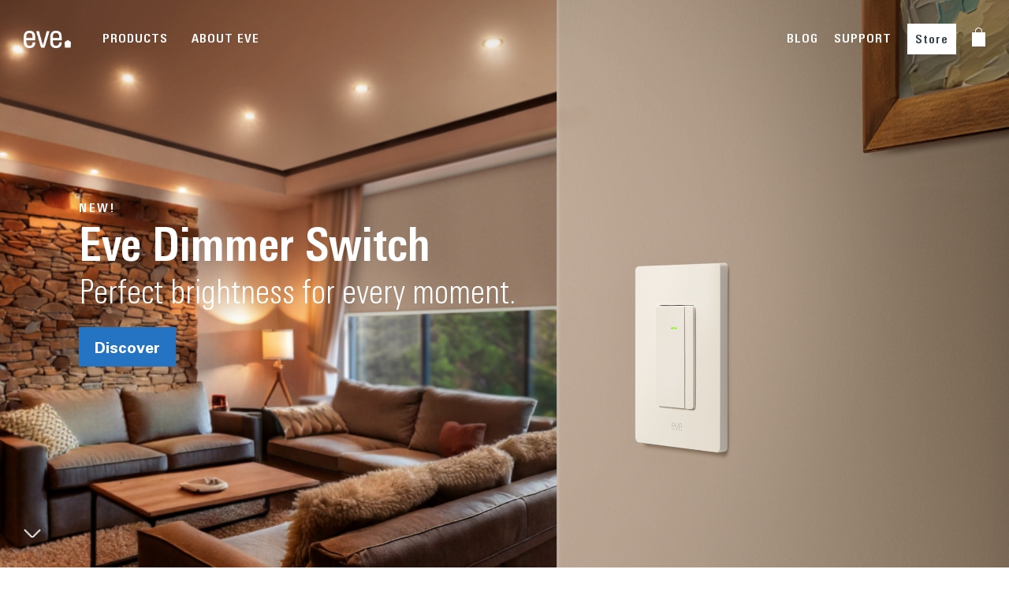

--- FILE ---
content_type: text/html; charset=UTF-8
request_url: https://www.evehome.com/en-us?category=privatsphaere&page=2
body_size: 11701
content:
<!DOCTYPE html><html lang="en-us" dir="ltr" prefix="og: https://ogp.me/ns#"><head><link rel="stylesheet" type="text/css" href="/themes/custom/smalcode/css/MyWebfontsKit.css?v=1"><script type="text/javascript">
  var _paq = window._paq = window._paq || [];
  
  _paq.push(["setDocumentTitle", document.domain + "/" + document.title]);
  _paq.push(["setCookieDomain", "*.evehome.com"]);
  _paq.push(["setDoNotTrack", true]);
  _paq.push(['trackPageView']);
  _paq.push(['enableLinkTracking']);
  (function() {
var u="//analytics.evehome.com/";
_paq.push(['setTrackerUrl', u+'matomo.php']);
_paq.push(['setSiteId', '1']);
var d=document, g=d.createElement('script'), s=d.getElementsByTagName('script')[0];
g.type='text/javascript'; g.async=true; g.src=u+'matomo.js'; s.parentNode.insertBefore(g,s);
}
)();
</script><meta charset="utf-8" /><noscript><style>form.antibot * :not(.antibot-message) { display: none !important; }</style></noscript><meta name="description" content="Eve builds beautiful connected home devices that set superior standards of comfort, safety, and energy efficiency." /><link rel="shortlink" href="https://www.evehome.com/en-us" /><link rel="canonical" href="https://www.evehome.com/" /><meta property="og:title" content="Eve | evehome.com" /><meta property="og:description" content="Eve builds beautiful connected home devices that set superior standards of comfort, safety, and energy efficiency." /><meta property="og:image" content="https://www.evehome.com/sites/default/files/social_media/Open_Graph_Eve.jpg" /><meta property="og:image:url" content="https://www.evehome.com/themes/custom/smalcode/image/general/Open_Graph_Eve.jpg" /><meta name="twitter:card" content="summary_large_image" /><meta name="twitter:title" content="Eve | evehome.com" /><meta name="twitter:image" content="https://www.evehome.com/sites/default/files/social_media/Open_Graph_Eve.jpg" /><meta name="MobileOptimized" content="width" /><meta name="HandheldFriendly" content="true" /><meta name="viewport" content="initial-scale=1, viewport-fit=cover" /><link rel="alternate" hreflang="en" href="https://www.evehome.com/en" /><link rel="alternate" hreflang="de" href="https://www.evehome.com/de" /><link rel="alternate" hreflang="fr" href="https://www.evehome.com/fr" /><link rel="alternate" hreflang="en-us" href="https://www.evehome.com/en-us" /><title>Eve | evehome.com</title><link rel="stylesheet" media="all" href="/core/assets/vendor/normalize-css/normalize.css?t8v4v7" /><link rel="stylesheet" media="all" href="/core/modules/system/css/components/align.module.css?t8v4v7" /><link rel="stylesheet" media="all" href="/core/modules/system/css/components/fieldgroup.module.css?t8v4v7" /><link rel="stylesheet" media="all" href="/core/modules/system/css/components/container-inline.module.css?t8v4v7" /><link rel="stylesheet" media="all" href="/core/modules/system/css/components/clearfix.module.css?t8v4v7" /><link rel="stylesheet" media="all" href="/core/modules/system/css/components/details.module.css?t8v4v7" /><link rel="stylesheet" media="all" href="/core/modules/system/css/components/hidden.module.css?t8v4v7" /><link rel="stylesheet" media="all" href="/core/modules/system/css/components/item-list.module.css?t8v4v7" /><link rel="stylesheet" media="all" href="/core/modules/system/css/components/js.module.css?t8v4v7" /><link rel="stylesheet" media="all" href="/core/modules/system/css/components/nowrap.module.css?t8v4v7" /><link rel="stylesheet" media="all" href="/core/modules/system/css/components/position-container.module.css?t8v4v7" /><link rel="stylesheet" media="all" href="/core/modules/system/css/components/reset-appearance.module.css?t8v4v7" /><link rel="stylesheet" media="all" href="/core/modules/system/css/components/resize.module.css?t8v4v7" /><link rel="stylesheet" media="all" href="/core/modules/system/css/components/system-status-counter.css?t8v4v7" /><link rel="stylesheet" media="all" href="/core/modules/system/css/components/system-status-report-counters.css?t8v4v7" /><link rel="stylesheet" media="all" href="/core/modules/system/css/components/system-status-report-general-info.css?t8v4v7" /><link rel="stylesheet" media="all" href="/core/modules/system/css/components/tablesort.module.css?t8v4v7" /><link rel="stylesheet" media="all" href="/core/modules/views/css/views.module.css?t8v4v7" /><link rel="stylesheet" media="all" href="/themes/custom/smalcode/css/vendor/slick.css?t8v4v7" /><link rel="stylesheet" media="all" href="/themes/custom/smalcode/js/vendor/swiper.css?t8v4v7" /><link rel="stylesheet" media="all" href="/themes/custom/smalcode/css/eve-main.css?t8v4v7" /><link rel="stylesheet" media="all" href="/themes/custom/smalcode/css/2021/panels/_index.css?t8v4v7" /><script src="/core/assets/vendor/modernizr/modernizr.min.js?v=3.11.7"></script><link rel="apple-touch-icon" sizes="180x180" href="/apple-touch-icon.png"><link rel="icon" type="image/png" sizes="32x32" href="/favicon-32x32.png"><link rel="icon" type="image/png" sizes="16x16" href="/favicon-16x16.png"><link rel="manifest" href="/site.webmanifest"><link rel="mask-icon" href="/safari-pinned-tab.svg" color="#000000"><meta name="msapplication-TileColor" content="#ffffff"><meta name="theme-color" content="#ffffff"></head><body class="page-node-699 page-type-eve-page-home eve" ><script type="text/javascript">
window.netsuite_urls = {
add_to_cart: 'https://store.evehome.com/app/site/backend/intl/additemtocart.nl?c=ACCT111368&n=1&ext=T&buyid={{BUY_ID}}&qty=1&selcurrency={{CURRENCY}}&selsubsidiary={{SUBSIDIARY}}&selshopperlanguage=en&redirect=https%3A%2F%2Fstore.evehome.com%2Fc.ACCT111368%2Feve%2Fcart.ssp%3Fn%3D1%26sc%3D4%26lang%3Den%26cur%3D{{CURRENCY_CODE}}',
proceed: 'https://store.evehome.com/app/site/backend/intl/setshopperregioninfo.nl?c=ACCT111368&n=1&ext=T&selcurrency={{CURRENCY}}&selsubsidiary={{SUBSIDIARY}}&selshopperlanguage=en&redirect=https%3A%2F%2Fstore.evehome.com%2Fc.ACCT111368%2Feve%2Fcart.ssp%3Fn%3D1%26sc%3D4%26lang%3Den%26cur%3D{{CURRENCY_CODE}}',
};
window.current_lang = 'en-us';
</script><div id="grid"><div class="wrap"><div class="row"><div class="col-1"></div><div class="col-1"></div><div class="col-1"></div><div class="col-1"></div><div class="col-1"></div><div class="col-1"></div><div class="col-1"></div><div class="col-1"></div><div class="col-1"></div><div class="col-1"></div><div class="col-1"></div><div class="col-1"></div></div></div></div><div class="hidden-global-text hidden-global-text-save-price-info" style="display: none;"> Strikethrough price and savings are based on the SRP of the single device.</div><div class="dialog-off-canvas-main-canvas" data-off-canvas-main-canvas><div class="layout-container"> <header role="banner"> </header><div><div class="js-view-dom-id-a1cc038c8c3c98733e7cdd4fd1e97bd827c8dc53d318641ffcbf01fe0b937cbf view-wrap"><div class="views-row"><nav id="main-nav" class="eve-navigation v21-navigation"><div class="main-wrap-unuqiue rel"><div class="main-menu"><div class="wrapper rel"> <a class="eve-logo" href="/en-us" title="link to home"> <img class="logo white" alt="brand-logo" src="/themes/custom/smalcode/eve-images/Eve_Logo_Small_white%402x.png"> <img class="logo black" alt="brand-logo" style="display: none;" src="/themes/custom/smalcode/eve-images/Eve_Logo_Small_black%402x.png"> <img class="logo-blog" alt="brand-logo" style="display: none;" src="/themes/custom/smalcode/eve-images/blog/eve-blog-menu.png"> </a><div class="menu-font menu-category menu-points"><div class="menu-point submenu-trigger" data-submenu-trigger-id="sub-n-1"><div class="text">Products</div><div class="border-bottom"></div></div><div class="menu-point submenu-trigger" data-submenu-trigger-id="sub-n-2"><div class="text">About Eve</div><div class="border-bottom"></div></div></div><div class="menu-font menu-right menu-points"><div class="menu-point "><div class="text"> <a href="/en-us/blog">BLOG</a></div><div class="border-bottom"></div></div><div class="mobile-menu-point ori-right-menu"> <a href="/en-us/blog">BLOG</a></div><div class="menu-point "><div class="text"> <a href="/en-us/support">SUPPORT</a></div><div class="border-bottom"></div></div><div class="mobile-menu-point ori-right-menu"> <a href="/en-us/support">SUPPORT</a></div><div class="menu-point btn-style"><div class="text"> <a href="/en-us/store">Store</a></div><div class="border-bottom"></div></div><div class="mobile-menu-point ori-right-menu"> <a href="/en-us/store">Store</a></div><div class="menu-point shopping-cart"><div class="text"><div class="shopping-cart-container"> <a class="shopping-cart-logo" href="#ShoppingCart" title="link to shopping cart"> <img class="default" alt="cart icon" src="/themes/custom/smalcode/image/general/shopping-bag-white.png"> <img class="black" alt="cart icon" src="/themes/custom/smalcode/image/general/shopping-bag-grey.png" style="display:none;"> </a><div class="shopping-cart-item-count"></div></div></div><div class="border-bottom"></div></div></div></div></div><div id="subnav-overlay"></div></div><div class="v21-submenu v21-submenu-products submenu" data-submenu-content="sub-n-1"><div class="submenu-inner"><div class="maxWidth"><div class="inner-submenu"><div class="close-navi-btn"> <img alt="close" src="/themes/custom/smalcode/2021-images/close.png"></div><div class="flex-wrap category-wrap big-screen"><div class="category-column"><div class="v21-navigation-category desktop-navi"><div class="menu-point menu-font"><div class="text"> Energy &amp; Air Quality</div></div> <a class="v21-navigation-product" href="/en-us/eve-thermo" title="link to Eve Thermo"><style>
body.current-country-us .global-hide--us {
display: none !important;
}    body.current-country-ca .global-hide--ca {
display: none !important;
}
</style><div class="geo-classes-wrapper" data-geo-classes='&#x7B;&quot;hide&quot;&#x3A;&#x5B;&quot;us&quot;,&quot;ca&quot;&#x5D;,&quot;show&quot;&#x3A;&#x5B;&#x5D;&#x7D;' style="display:none"></div><div class="flex-wrap"><div class="image-wrap"> <img loading="lazy" src="/sites/default/files/2025-12/Eve-Thermo-5th-gen.png" width="133" height="133" alt="Eve Thermo icon" /></div><div class="title-text-wrap"><div class="product-title"> Eve Thermo</div><div class="product-subtitle"> Smart Radiator Valve</div></div></div></a><a class="v21-navigation-product" href="/en-us/eve-thermo-control" title="link to Eve Thermo Control"><style>
body.current-country-us .global-hide--us {
display: none !important;
}    body.current-country-ca .global-hide--ca {
display: none !important;
}
</style><div class="geo-classes-wrapper" data-geo-classes='&#x7B;&quot;hide&quot;&#x3A;&#x5B;&quot;us&quot;,&quot;ca&quot;&#x5D;,&quot;show&quot;&#x3A;&#x5B;&#x5D;&#x7D;' style="display:none"></div><div class="flex-wrap"><div class="image-wrap"> <img loading="lazy" src="/sites/default/files/2023-08/eve_navigation_eveThermoControl-x2.png" width="64" height="64" alt="Eve Thermo Control" /></div><div class="title-text-wrap"><div class="product-title"> Eve Thermo Control</div><div class="product-subtitle"> Temperature Sensor &amp; Controller</div></div></div></a><a class="v21-navigation-product" href="/en-us/eve-thermostat" title="link to Eve Thermostat"><style>
.global-show-only--us {
display: none !important;
}
body.current-country-us .global-show-only--us {
display: block !important;
}    .global-show-only--ca {
display: none !important;
}
body.current-country-ca .global-show-only--ca {
display: block !important;
}</style><div class="geo-classes-wrapper" data-geo-classes='&#x7B;&quot;hide&quot;&#x3A;&#x5B;&#x5D;,&quot;show&quot;&#x3A;&#x5B;&quot;us&quot;,&quot;ca&quot;&#x5D;&#x7D;' style="display:none"></div><div class="flex-wrap"><div class="image-wrap"><div class="power-plug-switch-element"><div class="data-original-links" data-id-us="/sites/default/files/2025-12/Eve-Thermostat-US.png" data-id-eu="/sites/default/files/2025-12/Eve-Thermostat-US_0.png" data-id-uk="/sites/default/files/2025-12/Eve-Thermostat-US_1.png" data-id-au="/sites/default/files/2025-12/Eve-Thermostat-US_2.png" data-id-ch="/sites/default/files/2025-12/Eve-Thermostat-US_3.png" style="display:none;"></div><img src="/sites/default/files/2025-12/Eve-Thermostat-US_0.png" alt="Eve Thermostat"></div></div><div class="title-text-wrap"><div class="product-title"> Eve Thermostat</div><div class="product-subtitle"> Smart Thermostat</div></div></div></a><a class="v21-navigation-product" href="/en-us/eve-energy" title="link to Eve Energy"><div class="flex-wrap"><div class="image-wrap"><div class="power-plug-switch-element"><div class="data-original-links" data-id-us="/sites/default/files/2023-08/Eve_navigation_icons_Eve_Energy_US.png" data-id-eu="/sites/default/files/2023-08/Eve_navigation_icons_Eve_Energy_EU.png" data-id-uk="/sites/default/files/2023-08/Eve_navigation_icons_Eve_Energy_UK.png" data-id-au="/sites/default/files/2023-08/Eve_navigation_icons_Eve_Energy_AUS.png" data-id-ch="/sites/default/files/2024-03/Eve-Energy-CH-navigation.png" style="display:none;"></div><img src="/sites/default/files/2023-08/Eve_navigation_icons_Eve_Energy_EU.png" alt="Eve Energy"></div></div><div class="title-text-wrap"><div class="product-title"> Eve Energy</div><div class="product-subtitle"> Smart Plug &amp; Power Meter</div></div></div></a><a class="v21-navigation-product" href="/en-us/eve-energy-outdoor" title="link to Eve Energy Outdoor"><style>
body.current-country-us .global-hide--us {
display: none !important;
}    body.current-country-ca .global-hide--ca {
display: none !important;
}
</style><div class="geo-classes-wrapper" data-geo-classes='&#x7B;&quot;hide&quot;&#x3A;&#x5B;&quot;us&quot;,&quot;ca&quot;&#x5D;,&quot;show&quot;&#x3A;&#x5B;&#x5D;&#x7D;' style="display:none"></div><div class="flex-wrap"><div class="image-wrap"> <img loading="lazy" src="/sites/default/files/2024-02/Eve%20Energy%20Outdoor.png" width="64" height="64" alt="Eve Energy Outdoor" /></div><div class="title-text-wrap"><div class="product-title"> Eve Energy Outdoor</div><div class="product-subtitle"> Smart Outdoor Outlet &amp; Power Meter</div></div></div></a><a class="v21-navigation-product" href="/en-us/eve-energy-outlet" title="link to Eve Energy Outlet"><style>
.global-show-only--us {
display: none !important;
}
body.current-country-us .global-show-only--us {
display: block !important;
}    .global-show-only--ca {
display: none !important;
}
body.current-country-ca .global-show-only--ca {
display: block !important;
}</style><div class="geo-classes-wrapper" data-geo-classes='&#x7B;&quot;hide&quot;&#x3A;&#x5B;&#x5D;,&quot;show&quot;&#x3A;&#x5B;&quot;us&quot;,&quot;ca&quot;&#x5D;&#x7D;' style="display:none"></div><div class="flex-wrap"><div class="image-wrap"> <img loading="lazy" src="/sites/default/files/2024-02/Eve-Energy-Outlet-navi.png" width="133" height="133" alt="Eve Energy Outlet" /></div><div class="title-text-wrap"><div class="product-title"> Eve Energy Outlet</div><div class="product-subtitle"> Smart Outlet &amp; Power Meter</div></div></div></a><a class="v21-navigation-product" href="/en-us/eve-energy-strip" title="link to Eve Energy Strip"><div class="flex-wrap"><div class="image-wrap"><div class="power-plug-switch-element"><div class="data-original-links" data-id-us="/sites/default/files/2023-07/Eve_navigation_icons_Energy_Strip_US.png" data-id-eu="/sites/default/files/2023-07/Eve_navigation_icons_Eve_Energy_Strip.png" data-id-uk="/sites/default/files/2023-07/Eve_navigation_icons_Eve_Energy_Strip_0.png" data-id-au="/sites/default/files/2023-07/Eve_navigation_icons_Eve_Energy_Strip_1.png" data-id-ch="/sites/default/files/2023-07/Eve_navigation_icons_Eve_Energy_Strip.png" style="display:none;"></div><img src="/sites/default/files/2023-07/Eve_navigation_icons_Eve_Energy_Strip.png" alt="Eve Energy Strip"></div></div><div class="title-text-wrap"><div class="product-title"> Eve Energy Strip</div><div class="product-subtitle"> Connected Triple Outlet</div></div></div></a><a class="v21-navigation-product" href="/en-us/eve-room" title="link to Eve Room"><div class="flex-wrap"><div class="image-wrap"> <img loading="lazy" src="/sites/default/files/2023-05/Eve_navigation_icons_Eve_Room.png" width="64" height="65" alt="Eve Room" /></div><div class="title-text-wrap"><div class="product-title"> Eve Room</div><div class="product-subtitle"> Indoor Air Quality Monitor</div></div></div></a></div><div class="v21-navigation-category mobile-navi"><div class="menu-point menu-font mobile-category-trigger" data-id="5019"><div class="text"> Energy &amp; Air Quality</div><div class="open-mobile-arrow"> <svg viewBox="0 0 9 14" fill="none" xmlns="http://www.w3.org/2000/svg"> <path class="stroke-target" d="M1.00001 12.8138L7.05811 6.82585L1.00001 0.837891" stroke-width="1.44509"/> </svg></div></div><div class="mobile-category-trigger-target" data-id="5019" style="display:none;"> <a class="v21-navigation-product" href="/en-us/eve-thermo" title="link to Eve Thermo"><style>
body.current-country-us .global-hide--us {
display: none !important;
}    body.current-country-ca .global-hide--ca {
display: none !important;
}
</style><div class="geo-classes-wrapper" data-geo-classes='&#x7B;&quot;hide&quot;&#x3A;&#x5B;&quot;us&quot;,&quot;ca&quot;&#x5D;,&quot;show&quot;&#x3A;&#x5B;&#x5D;&#x7D;' style="display:none"></div><div class="flex-wrap"><div class="image-wrap"> <img loading="lazy" src="/sites/default/files/2025-12/Eve-Thermo-5th-gen.png" width="133" height="133" alt="Eve Thermo icon" /></div><div class="title-text-wrap"><div class="product-title"> Eve Thermo</div><div class="product-subtitle"> Smart Radiator Valve</div></div></div></a><a class="v21-navigation-product" href="/en-us/eve-thermo-control" title="link to Eve Thermo Control"><style>
body.current-country-us .global-hide--us {
display: none !important;
}    body.current-country-ca .global-hide--ca {
display: none !important;
}
</style><div class="geo-classes-wrapper" data-geo-classes='&#x7B;&quot;hide&quot;&#x3A;&#x5B;&quot;us&quot;,&quot;ca&quot;&#x5D;,&quot;show&quot;&#x3A;&#x5B;&#x5D;&#x7D;' style="display:none"></div><div class="flex-wrap"><div class="image-wrap"> <img loading="lazy" src="/sites/default/files/2023-08/eve_navigation_eveThermoControl-x2.png" width="64" height="64" alt="Eve Thermo Control" /></div><div class="title-text-wrap"><div class="product-title"> Eve Thermo Control</div><div class="product-subtitle"> Temperature Sensor &amp; Controller</div></div></div></a><a class="v21-navigation-product" href="/en-us/eve-thermostat" title="link to Eve Thermostat"><style>
.global-show-only--us {
display: none !important;
}
body.current-country-us .global-show-only--us {
display: block !important;
}    .global-show-only--ca {
display: none !important;
}
body.current-country-ca .global-show-only--ca {
display: block !important;
}</style><div class="geo-classes-wrapper" data-geo-classes='&#x7B;&quot;hide&quot;&#x3A;&#x5B;&#x5D;,&quot;show&quot;&#x3A;&#x5B;&quot;us&quot;,&quot;ca&quot;&#x5D;&#x7D;' style="display:none"></div><div class="flex-wrap"><div class="image-wrap"><div class="power-plug-switch-element"><div class="data-original-links" data-id-us="/sites/default/files/2025-12/Eve-Thermostat-US.png" data-id-eu="/sites/default/files/2025-12/Eve-Thermostat-US_0.png" data-id-uk="/sites/default/files/2025-12/Eve-Thermostat-US_1.png" data-id-au="/sites/default/files/2025-12/Eve-Thermostat-US_2.png" data-id-ch="/sites/default/files/2025-12/Eve-Thermostat-US_3.png" style="display:none;"></div><img src="/sites/default/files/2025-12/Eve-Thermostat-US_0.png" alt="Eve Thermostat"></div></div><div class="title-text-wrap"><div class="product-title"> Eve Thermostat</div><div class="product-subtitle"> Smart Thermostat</div></div></div></a><a class="v21-navigation-product" href="/en-us/eve-energy" title="link to Eve Energy"><div class="flex-wrap"><div class="image-wrap"><div class="power-plug-switch-element"><div class="data-original-links" data-id-us="/sites/default/files/2023-08/Eve_navigation_icons_Eve_Energy_US.png" data-id-eu="/sites/default/files/2023-08/Eve_navigation_icons_Eve_Energy_EU.png" data-id-uk="/sites/default/files/2023-08/Eve_navigation_icons_Eve_Energy_UK.png" data-id-au="/sites/default/files/2023-08/Eve_navigation_icons_Eve_Energy_AUS.png" data-id-ch="/sites/default/files/2024-03/Eve-Energy-CH-navigation.png" style="display:none;"></div><img src="/sites/default/files/2023-08/Eve_navigation_icons_Eve_Energy_EU.png" alt="Eve Energy"></div></div><div class="title-text-wrap"><div class="product-title"> Eve Energy</div><div class="product-subtitle"> Smart Plug &amp; Power Meter</div></div></div></a><a class="v21-navigation-product" href="/en-us/eve-energy-outdoor" title="link to Eve Energy Outdoor"><style>
body.current-country-us .global-hide--us {
display: none !important;
}    body.current-country-ca .global-hide--ca {
display: none !important;
}
</style><div class="geo-classes-wrapper" data-geo-classes='&#x7B;&quot;hide&quot;&#x3A;&#x5B;&quot;us&quot;,&quot;ca&quot;&#x5D;,&quot;show&quot;&#x3A;&#x5B;&#x5D;&#x7D;' style="display:none"></div><div class="flex-wrap"><div class="image-wrap"> <img loading="lazy" src="/sites/default/files/2024-02/Eve%20Energy%20Outdoor.png" width="64" height="64" alt="Eve Energy Outdoor" /></div><div class="title-text-wrap"><div class="product-title"> Eve Energy Outdoor</div><div class="product-subtitle"> Smart Outdoor Outlet &amp; Power Meter</div></div></div></a><a class="v21-navigation-product" href="/en-us/eve-energy-outlet" title="link to Eve Energy Outlet"><style>
.global-show-only--us {
display: none !important;
}
body.current-country-us .global-show-only--us {
display: block !important;
}    .global-show-only--ca {
display: none !important;
}
body.current-country-ca .global-show-only--ca {
display: block !important;
}</style><div class="geo-classes-wrapper" data-geo-classes='&#x7B;&quot;hide&quot;&#x3A;&#x5B;&#x5D;,&quot;show&quot;&#x3A;&#x5B;&quot;us&quot;,&quot;ca&quot;&#x5D;&#x7D;' style="display:none"></div><div class="flex-wrap"><div class="image-wrap"> <img loading="lazy" src="/sites/default/files/2024-02/Eve-Energy-Outlet-navi.png" width="133" height="133" alt="Eve Energy Outlet" /></div><div class="title-text-wrap"><div class="product-title"> Eve Energy Outlet</div><div class="product-subtitle"> Smart Outlet &amp; Power Meter</div></div></div></a><a class="v21-navigation-product" href="/en-us/eve-energy-strip" title="link to Eve Energy Strip"><div class="flex-wrap"><div class="image-wrap"><div class="power-plug-switch-element"><div class="data-original-links" data-id-us="/sites/default/files/2023-07/Eve_navigation_icons_Energy_Strip_US.png" data-id-eu="/sites/default/files/2023-07/Eve_navigation_icons_Eve_Energy_Strip.png" data-id-uk="/sites/default/files/2023-07/Eve_navigation_icons_Eve_Energy_Strip_0.png" data-id-au="/sites/default/files/2023-07/Eve_navigation_icons_Eve_Energy_Strip_1.png" data-id-ch="/sites/default/files/2023-07/Eve_navigation_icons_Eve_Energy_Strip.png" style="display:none;"></div><img src="/sites/default/files/2023-07/Eve_navigation_icons_Eve_Energy_Strip.png" alt="Eve Energy Strip"></div></div><div class="title-text-wrap"><div class="product-title"> Eve Energy Strip</div><div class="product-subtitle"> Connected Triple Outlet</div></div></div></a><a class="v21-navigation-product" href="/en-us/eve-room" title="link to Eve Room"><div class="flex-wrap"><div class="image-wrap"> <img loading="lazy" src="/sites/default/files/2023-05/Eve_navigation_icons_Eve_Room.png" width="64" height="65" alt="Eve Room" /></div><div class="title-text-wrap"><div class="product-title"> Eve Room</div><div class="product-subtitle"> Indoor Air Quality Monitor</div></div></div></a></div></div></div><div class="category-column"><div class="v21-navigation-category desktop-navi"><div class="menu-point menu-font"><div class="text"> Security</div></div> <a class="v21-navigation-product" href="/en-us/eve-outdoor-cam" title="link to Eve Outdoor Cam"><div class="flex-wrap"><div class="image-wrap"> <img loading="lazy" src="/sites/default/files/2023-07/test-eve-outdoor-cam.png" width="195" height="195" alt="Eve Outdoor Cam" /></div><div class="title-text-wrap"><div class="product-title"> Eve Outdoor Cam</div><div class="product-subtitle"> Secure Floodlight Camera</div></div></div></a><a class="v21-navigation-product" href="/en-us/eve-cam" title="link to Eve Cam"><div class="flex-wrap"><div class="image-wrap"> <img loading="lazy" src="/sites/default/files/2023-08/eve_navigation_eveCam-x2.png" width="64" height="66" alt="Eve Cam" /></div><div class="title-text-wrap"><div class="product-title"> Eve Cam</div><div class="product-subtitle"> Smart Indoor Camera</div></div></div></a><a class="v21-navigation-product" href="/en-us/eve-door-window" title="link to Eve Door &amp;amp; Window"><div class="flex-wrap"><div class="image-wrap"> <img loading="lazy" src="/sites/default/files/2023-07/Eve_navigation_icons_Eve_Door_and_Window.png" width="64" height="65" alt="Eve Door &amp; Window" /></div><div class="title-text-wrap"><div class="product-title"> Eve Door &amp; Window</div><div class="product-subtitle"> Wireless Contact Sensor</div></div></div></a><a class="v21-navigation-product" href="/en-us/eve-motion" title="link to Eve Motion"><div class="flex-wrap"><div class="image-wrap"> <img loading="lazy" src="/sites/default/files/2023-08/eve_navigation_eveMotion-x2.png" width="64" height="64" alt="Eve Motion" /></div><div class="title-text-wrap"><div class="product-title"> Eve Motion</div><div class="product-subtitle"> Wireless Motion Sensor</div></div></div></a><a class="v21-navigation-product" href="/en-us/eve-water-guard" title="link to Eve Water Guard"><div class="flex-wrap"><div class="image-wrap"> <img loading="lazy" src="/sites/default/files/2023-08/eve_navigation_eveWaterGuard-x2.png" width="64" height="64" alt="Eve Water Guard" /></div><div class="title-text-wrap"><div class="product-title"> Eve Water Guard</div><div class="product-subtitle"> Connected Water Leak Detector</div></div></div></a></div><div class="v21-navigation-category mobile-navi"><div class="menu-point menu-font mobile-category-trigger" data-id="5052"><div class="text"> Security</div><div class="open-mobile-arrow"> <svg viewBox="0 0 9 14" fill="none" xmlns="http://www.w3.org/2000/svg"> <path class="stroke-target" d="M1.00001 12.8138L7.05811 6.82585L1.00001 0.837891" stroke-width="1.44509"/> </svg></div></div><div class="mobile-category-trigger-target" data-id="5052" style="display:none;"> <a class="v21-navigation-product" href="/en-us/eve-outdoor-cam" title="link to Eve Outdoor Cam"><div class="flex-wrap"><div class="image-wrap"> <img loading="lazy" src="/sites/default/files/2023-07/test-eve-outdoor-cam.png" width="195" height="195" alt="Eve Outdoor Cam" /></div><div class="title-text-wrap"><div class="product-title"> Eve Outdoor Cam</div><div class="product-subtitle"> Secure Floodlight Camera</div></div></div></a><a class="v21-navigation-product" href="/en-us/eve-cam" title="link to Eve Cam"><div class="flex-wrap"><div class="image-wrap"> <img loading="lazy" src="/sites/default/files/2023-08/eve_navigation_eveCam-x2.png" width="64" height="66" alt="Eve Cam" /></div><div class="title-text-wrap"><div class="product-title"> Eve Cam</div><div class="product-subtitle"> Smart Indoor Camera</div></div></div></a><a class="v21-navigation-product" href="/en-us/eve-door-window" title="link to Eve Door &amp;amp; Window"><div class="flex-wrap"><div class="image-wrap"> <img loading="lazy" src="/sites/default/files/2023-07/Eve_navigation_icons_Eve_Door_and_Window.png" width="64" height="65" alt="Eve Door &amp; Window" /></div><div class="title-text-wrap"><div class="product-title"> Eve Door &amp; Window</div><div class="product-subtitle"> Wireless Contact Sensor</div></div></div></a><a class="v21-navigation-product" href="/en-us/eve-motion" title="link to Eve Motion"><div class="flex-wrap"><div class="image-wrap"> <img loading="lazy" src="/sites/default/files/2023-08/eve_navigation_eveMotion-x2.png" width="64" height="64" alt="Eve Motion" /></div><div class="title-text-wrap"><div class="product-title"> Eve Motion</div><div class="product-subtitle"> Wireless Motion Sensor</div></div></div></a><a class="v21-navigation-product" href="/en-us/eve-water-guard" title="link to Eve Water Guard"><div class="flex-wrap"><div class="image-wrap"> <img loading="lazy" src="/sites/default/files/2023-08/eve_navigation_eveWaterGuard-x2.png" width="64" height="64" alt="Eve Water Guard" /></div><div class="title-text-wrap"><div class="product-title"> Eve Water Guard</div><div class="product-subtitle"> Connected Water Leak Detector</div></div></div></a></div></div></div><div class="category-column"><div class="v21-navigation-category desktop-navi"><div class="menu-point menu-font"><div class="text"> Outdoor</div></div> <a class="v21-navigation-product" href="/en-us/eve-aqua" title="link to Eve Aqua"><div class="flex-wrap"><div class="image-wrap"> <img loading="lazy" src="/sites/default/files/2023-08/eve_navigation_eveAqua-x2.png" width="64" height="64" alt="Eve Aqua" /></div><div class="title-text-wrap"><div class="product-title"> Eve Aqua</div><div class="product-subtitle"> Smart Water Controller</div></div></div></a><a class="v21-navigation-product" href="/en-us/eve-weather" title="link to Eve Weather"><div class="flex-wrap"><div class="image-wrap"> <img loading="lazy" src="/sites/default/files/2023-07/Eve_navigation_icons_Eve_Weather.png" width="64" height="65" alt="Eve Weather" /></div><div class="title-text-wrap"><div class="product-title"> Eve Weather</div><div class="product-subtitle"> Connected Weather Station</div></div></div></a></div><div class="v21-navigation-category mobile-navi"><div class="menu-point menu-font mobile-category-trigger" data-id="5045"><div class="text"> Outdoor</div><div class="open-mobile-arrow"> <svg viewBox="0 0 9 14" fill="none" xmlns="http://www.w3.org/2000/svg"> <path class="stroke-target" d="M1.00001 12.8138L7.05811 6.82585L1.00001 0.837891" stroke-width="1.44509"/> </svg></div></div><div class="mobile-category-trigger-target" data-id="5045" style="display:none;"> <a class="v21-navigation-product" href="/en-us/eve-aqua" title="link to Eve Aqua"><div class="flex-wrap"><div class="image-wrap"> <img loading="lazy" src="/sites/default/files/2023-08/eve_navigation_eveAqua-x2.png" width="64" height="64" alt="Eve Aqua" /></div><div class="title-text-wrap"><div class="product-title"> Eve Aqua</div><div class="product-subtitle"> Smart Water Controller</div></div></div></a><a class="v21-navigation-product" href="/en-us/eve-weather" title="link to Eve Weather"><div class="flex-wrap"><div class="image-wrap"> <img loading="lazy" src="/sites/default/files/2023-07/Eve_navigation_icons_Eve_Weather.png" width="64" height="65" alt="Eve Weather" /></div><div class="title-text-wrap"><div class="product-title"> Eve Weather</div><div class="product-subtitle"> Connected Weather Station</div></div></div></a></div></div><div class="v21-navigation-category desktop-navi"><div class="menu-point menu-font"><div class="text"> Lighting</div></div> <a class="v21-navigation-product" href="/en-us/eve-flare" title="link to Eve Flare"><div class="flex-wrap"><div class="image-wrap"> <img loading="lazy" src="/sites/default/files/2023-07/Eve_navigation_icons_Eve_Flare.png" width="64" height="65" alt="Eve Flare" /></div><div class="title-text-wrap"><div class="product-title"> Eve Flare</div><div class="product-subtitle"> Portable Smart LED Lamp</div></div></div></a><a class="v21-navigation-product" href="/en-us/eve-dimmer-switch" title="link to Eve Dimmer Switch"><style>
.global-show-only--us {
display: none !important;
}
body.current-country-us .global-show-only--us {
display: block !important;
}    .global-show-only--ca {
display: none !important;
}
body.current-country-ca .global-show-only--ca {
display: block !important;
}</style><div class="geo-classes-wrapper" data-geo-classes='&#x7B;&quot;hide&quot;&#x3A;&#x5B;&#x5D;,&quot;show&quot;&#x3A;&#x5B;&quot;us&quot;,&quot;ca&quot;&#x5D;&#x7D;' style="display:none"></div><div class="flex-wrap"><div class="image-wrap"> <img loading="lazy" src="/sites/default/files/2025-02/Eve-Dimmer-Switch-US.png" width="133" height="133" alt="Icon Eve Dimmer Switch" /></div><div class="title-text-wrap"><div class="product-title"> Eve Dimmer Switch</div><div class="product-subtitle"> Smart Dimmer Switch</div></div></div></a><a class="v21-navigation-product" href="/en-us/eve-light-switch" title="link to Eve Light Switch"><div class="flex-wrap"><div class="image-wrap"><div class="power-plug-switch-element"><div class="data-original-links" data-id-us="/sites/default/files/2023-07/Eve_navigation_icons_Eve_Light_Switch_US.png" data-id-eu="/sites/default/files/2023-07/Eve_navigation_icons_Eve_Light_Switch.png" data-id-uk="/sites/default/files/2023-07/Eve_navigation_icons_Eve_Light_Switch_0.png" data-id-au="/sites/default/files/2023-07/Eve_navigation_icons_Eve_Light_Switch_1.png" data-id-ch="/sites/default/files/2023-07/Eve_navigation_icons_Eve_Light_Switch.png" style="display:none;"></div><img src="/sites/default/files/2023-07/Eve_navigation_icons_Eve_Light_Switch.png" alt="Eve Light Switch"></div></div><div class="title-text-wrap"><div class="product-title"> Eve Light Switch</div><div class="product-subtitle"> Smart Wall Switch</div></div></div></a></div><div class="v21-navigation-category mobile-navi"><div class="menu-point menu-font mobile-category-trigger" data-id="5031"><div class="text"> Lighting</div><div class="open-mobile-arrow"> <svg viewBox="0 0 9 14" fill="none" xmlns="http://www.w3.org/2000/svg"> <path class="stroke-target" d="M1.00001 12.8138L7.05811 6.82585L1.00001 0.837891" stroke-width="1.44509"/> </svg></div></div><div class="mobile-category-trigger-target" data-id="5031" style="display:none;"> <a class="v21-navigation-product" href="/en-us/eve-flare" title="link to Eve Flare"><div class="flex-wrap"><div class="image-wrap"> <img loading="lazy" src="/sites/default/files/2023-07/Eve_navigation_icons_Eve_Flare.png" width="64" height="65" alt="Eve Flare" /></div><div class="title-text-wrap"><div class="product-title"> Eve Flare</div><div class="product-subtitle"> Portable Smart LED Lamp</div></div></div></a><a class="v21-navigation-product" href="/en-us/eve-dimmer-switch" title="link to Eve Dimmer Switch"><style>
.global-show-only--us {
display: none !important;
}
body.current-country-us .global-show-only--us {
display: block !important;
}    .global-show-only--ca {
display: none !important;
}
body.current-country-ca .global-show-only--ca {
display: block !important;
}</style><div class="geo-classes-wrapper" data-geo-classes='&#x7B;&quot;hide&quot;&#x3A;&#x5B;&#x5D;,&quot;show&quot;&#x3A;&#x5B;&quot;us&quot;,&quot;ca&quot;&#x5D;&#x7D;' style="display:none"></div><div class="flex-wrap"><div class="image-wrap"> <img loading="lazy" src="/sites/default/files/2025-02/Eve-Dimmer-Switch-US.png" width="133" height="133" alt="Icon Eve Dimmer Switch" /></div><div class="title-text-wrap"><div class="product-title"> Eve Dimmer Switch</div><div class="product-subtitle"> Smart Dimmer Switch</div></div></div></a><a class="v21-navigation-product" href="/en-us/eve-light-switch" title="link to Eve Light Switch"><div class="flex-wrap"><div class="image-wrap"><div class="power-plug-switch-element"><div class="data-original-links" data-id-us="/sites/default/files/2023-07/Eve_navigation_icons_Eve_Light_Switch_US.png" data-id-eu="/sites/default/files/2023-07/Eve_navigation_icons_Eve_Light_Switch.png" data-id-uk="/sites/default/files/2023-07/Eve_navigation_icons_Eve_Light_Switch_0.png" data-id-au="/sites/default/files/2023-07/Eve_navigation_icons_Eve_Light_Switch_1.png" data-id-ch="/sites/default/files/2023-07/Eve_navigation_icons_Eve_Light_Switch.png" style="display:none;"></div><img src="/sites/default/files/2023-07/Eve_navigation_icons_Eve_Light_Switch.png" alt="Eve Light Switch"></div></div><div class="title-text-wrap"><div class="product-title"> Eve Light Switch</div><div class="product-subtitle"> Smart Wall Switch</div></div></div></a></div></div></div><div class="category-column"><div class="v21-navigation-category desktop-navi"><div class="menu-point menu-font"><div class="text"> Shutters &amp; Shades</div></div> <a class="v21-navigation-product" href="/en-us/eve-blinds-collection" title="link to Eve Blinds Collection"><div class="flex-wrap"><div class="image-wrap"> <img loading="lazy" src="/sites/default/files/2024-03/eve-blinds-collection-navigation.png" width="64" height="64" alt="Eve Blinds Collection" /></div><div class="title-text-wrap"><div class="product-title"> Eve Blinds Collection</div><div class="product-subtitle"> Custom Smart Blinds</div></div></div></a><a class="v21-navigation-product" href="/en-us/eve-motionblinds" title="link to Eve MotionBlinds"><div class="flex-wrap"><div class="image-wrap"> <img loading="lazy" src="/sites/default/files/2023-08/230816_eve_navigation_eve_MotionBlinds-x2.png" width="64" height="64" alt="Eve Motionblinds Upgrade Kit" /></div><div class="title-text-wrap"><div class="product-title"> Eve MotionBlinds</div><div class="product-subtitle"> Upgrade Kit for Roller Blinds</div></div></div></a></div><div class="v21-navigation-category mobile-navi"><div class="menu-point menu-font mobile-category-trigger" data-id="5026"><div class="text"> Shutters &amp; Shades</div><div class="open-mobile-arrow"> <svg viewBox="0 0 9 14" fill="none" xmlns="http://www.w3.org/2000/svg"> <path class="stroke-target" d="M1.00001 12.8138L7.05811 6.82585L1.00001 0.837891" stroke-width="1.44509"/> </svg></div></div><div class="mobile-category-trigger-target" data-id="5026" style="display:none;"> <a class="v21-navigation-product" href="/en-us/eve-blinds-collection" title="link to Eve Blinds Collection"><div class="flex-wrap"><div class="image-wrap"> <img loading="lazy" src="/sites/default/files/2024-03/eve-blinds-collection-navigation.png" width="64" height="64" alt="Eve Blinds Collection" /></div><div class="title-text-wrap"><div class="product-title"> Eve Blinds Collection</div><div class="product-subtitle"> Custom Smart Blinds</div></div></div></a><a class="v21-navigation-product" href="/en-us/eve-motionblinds" title="link to Eve MotionBlinds"><div class="flex-wrap"><div class="image-wrap"> <img loading="lazy" src="/sites/default/files/2023-08/230816_eve_navigation_eve_MotionBlinds-x2.png" width="64" height="64" alt="Eve Motionblinds Upgrade Kit" /></div><div class="title-text-wrap"><div class="product-title"> Eve MotionBlinds</div><div class="product-subtitle"> Upgrade Kit for Roller Blinds</div></div></div></a></div></div></div><div class="category-column"><div class="v21-navigation-category desktop-navi"><div class="menu-point menu-font"><div class="text"> Audio</div></div> <a class="v21-navigation-product" href="/en-us/eve-play" title="link to Eve Play"><div class="flex-wrap"><div class="image-wrap"> <img loading="lazy" src="/sites/default/files/2023-08/eve_navigation_evePlay-x2.png" width="64" height="64" alt="Eve Play" /></div><div class="title-text-wrap"><div class="product-title"> Eve Play</div><div class="product-subtitle"> Audio Streaming Interface</div></div></div></a></div><div class="v21-navigation-category mobile-navi"><div class="menu-point menu-font mobile-category-trigger" data-id="5023"><div class="text"> Audio</div><div class="open-mobile-arrow"> <svg viewBox="0 0 9 14" fill="none" xmlns="http://www.w3.org/2000/svg"> <path class="stroke-target" d="M1.00001 12.8138L7.05811 6.82585L1.00001 0.837891" stroke-width="1.44509"/> </svg></div></div><div class="mobile-category-trigger-target" data-id="5023" style="display:none;"> <a class="v21-navigation-product" href="/en-us/eve-play" title="link to Eve Play"><div class="flex-wrap"><div class="image-wrap"> <img loading="lazy" src="/sites/default/files/2023-08/eve_navigation_evePlay-x2.png" width="64" height="64" alt="Eve Play" /></div><div class="title-text-wrap"><div class="product-title"> Eve Play</div><div class="product-subtitle"> Audio Streaming Interface</div></div></div></a></div></div></div></div><div class="flex-wrap category-wrap small-screen"><div class="v21-navigation-category desktop-navi"><div class="menu-point menu-font"><div class="text"> Energy &amp; Air Quality</div></div> <a class="v21-navigation-product" href="/en-us/eve-thermo" title="link to Eve Thermo"><style>
body.current-country-us .global-hide--us {
display: none !important;
}    body.current-country-ca .global-hide--ca {
display: none !important;
}
</style><div class="geo-classes-wrapper" data-geo-classes='&#x7B;&quot;hide&quot;&#x3A;&#x5B;&quot;us&quot;,&quot;ca&quot;&#x5D;,&quot;show&quot;&#x3A;&#x5B;&#x5D;&#x7D;' style="display:none"></div><div class="flex-wrap"><div class="image-wrap"> <img loading="lazy" src="/sites/default/files/2025-12/Eve-Thermo-5th-gen.png" width="133" height="133" alt="Eve Thermo icon" /></div><div class="title-text-wrap"><div class="product-title"> Eve Thermo</div><div class="product-subtitle"> Smart Radiator Valve</div></div></div></a><a class="v21-navigation-product" href="/en-us/eve-thermo-control" title="link to Eve Thermo Control"><style>
body.current-country-us .global-hide--us {
display: none !important;
}    body.current-country-ca .global-hide--ca {
display: none !important;
}
</style><div class="geo-classes-wrapper" data-geo-classes='&#x7B;&quot;hide&quot;&#x3A;&#x5B;&quot;us&quot;,&quot;ca&quot;&#x5D;,&quot;show&quot;&#x3A;&#x5B;&#x5D;&#x7D;' style="display:none"></div><div class="flex-wrap"><div class="image-wrap"> <img loading="lazy" src="/sites/default/files/2023-08/eve_navigation_eveThermoControl-x2.png" width="64" height="64" alt="Eve Thermo Control" /></div><div class="title-text-wrap"><div class="product-title"> Eve Thermo Control</div><div class="product-subtitle"> Temperature Sensor &amp; Controller</div></div></div></a><a class="v21-navigation-product" href="/en-us/eve-thermostat" title="link to Eve Thermostat"><style>
.global-show-only--us {
display: none !important;
}
body.current-country-us .global-show-only--us {
display: block !important;
}    .global-show-only--ca {
display: none !important;
}
body.current-country-ca .global-show-only--ca {
display: block !important;
}</style><div class="geo-classes-wrapper" data-geo-classes='&#x7B;&quot;hide&quot;&#x3A;&#x5B;&#x5D;,&quot;show&quot;&#x3A;&#x5B;&quot;us&quot;,&quot;ca&quot;&#x5D;&#x7D;' style="display:none"></div><div class="flex-wrap"><div class="image-wrap"><div class="power-plug-switch-element"><div class="data-original-links" data-id-us="/sites/default/files/2025-12/Eve-Thermostat-US.png" data-id-eu="/sites/default/files/2025-12/Eve-Thermostat-US_0.png" data-id-uk="/sites/default/files/2025-12/Eve-Thermostat-US_1.png" data-id-au="/sites/default/files/2025-12/Eve-Thermostat-US_2.png" data-id-ch="/sites/default/files/2025-12/Eve-Thermostat-US_3.png" style="display:none;"></div><img src="/sites/default/files/2025-12/Eve-Thermostat-US_0.png" alt="Eve Thermostat"></div></div><div class="title-text-wrap"><div class="product-title"> Eve Thermostat</div><div class="product-subtitle"> Smart Thermostat</div></div></div></a><a class="v21-navigation-product" href="/en-us/eve-energy" title="link to Eve Energy"><div class="flex-wrap"><div class="image-wrap"><div class="power-plug-switch-element"><div class="data-original-links" data-id-us="/sites/default/files/2023-08/Eve_navigation_icons_Eve_Energy_US.png" data-id-eu="/sites/default/files/2023-08/Eve_navigation_icons_Eve_Energy_EU.png" data-id-uk="/sites/default/files/2023-08/Eve_navigation_icons_Eve_Energy_UK.png" data-id-au="/sites/default/files/2023-08/Eve_navigation_icons_Eve_Energy_AUS.png" data-id-ch="/sites/default/files/2024-03/Eve-Energy-CH-navigation.png" style="display:none;"></div><img src="/sites/default/files/2023-08/Eve_navigation_icons_Eve_Energy_EU.png" alt="Eve Energy"></div></div><div class="title-text-wrap"><div class="product-title"> Eve Energy</div><div class="product-subtitle"> Smart Plug &amp; Power Meter</div></div></div></a><a class="v21-navigation-product" href="/en-us/eve-energy-outdoor" title="link to Eve Energy Outdoor"><style>
body.current-country-us .global-hide--us {
display: none !important;
}    body.current-country-ca .global-hide--ca {
display: none !important;
}
</style><div class="geo-classes-wrapper" data-geo-classes='&#x7B;&quot;hide&quot;&#x3A;&#x5B;&quot;us&quot;,&quot;ca&quot;&#x5D;,&quot;show&quot;&#x3A;&#x5B;&#x5D;&#x7D;' style="display:none"></div><div class="flex-wrap"><div class="image-wrap"> <img loading="lazy" src="/sites/default/files/2024-02/Eve%20Energy%20Outdoor.png" width="64" height="64" alt="Eve Energy Outdoor" /></div><div class="title-text-wrap"><div class="product-title"> Eve Energy Outdoor</div><div class="product-subtitle"> Smart Outdoor Outlet &amp; Power Meter</div></div></div></a><a class="v21-navigation-product" href="/en-us/eve-energy-outlet" title="link to Eve Energy Outlet"><style>
.global-show-only--us {
display: none !important;
}
body.current-country-us .global-show-only--us {
display: block !important;
}    .global-show-only--ca {
display: none !important;
}
body.current-country-ca .global-show-only--ca {
display: block !important;
}</style><div class="geo-classes-wrapper" data-geo-classes='&#x7B;&quot;hide&quot;&#x3A;&#x5B;&#x5D;,&quot;show&quot;&#x3A;&#x5B;&quot;us&quot;,&quot;ca&quot;&#x5D;&#x7D;' style="display:none"></div><div class="flex-wrap"><div class="image-wrap"> <img loading="lazy" src="/sites/default/files/2024-02/Eve-Energy-Outlet-navi.png" width="133" height="133" alt="Eve Energy Outlet" /></div><div class="title-text-wrap"><div class="product-title"> Eve Energy Outlet</div><div class="product-subtitle"> Smart Outlet &amp; Power Meter</div></div></div></a><a class="v21-navigation-product" href="/en-us/eve-energy-strip" title="link to Eve Energy Strip"><div class="flex-wrap"><div class="image-wrap"><div class="power-plug-switch-element"><div class="data-original-links" data-id-us="/sites/default/files/2023-07/Eve_navigation_icons_Energy_Strip_US.png" data-id-eu="/sites/default/files/2023-07/Eve_navigation_icons_Eve_Energy_Strip.png" data-id-uk="/sites/default/files/2023-07/Eve_navigation_icons_Eve_Energy_Strip_0.png" data-id-au="/sites/default/files/2023-07/Eve_navigation_icons_Eve_Energy_Strip_1.png" data-id-ch="/sites/default/files/2023-07/Eve_navigation_icons_Eve_Energy_Strip.png" style="display:none;"></div><img src="/sites/default/files/2023-07/Eve_navigation_icons_Eve_Energy_Strip.png" alt="Eve Energy Strip"></div></div><div class="title-text-wrap"><div class="product-title"> Eve Energy Strip</div><div class="product-subtitle"> Connected Triple Outlet</div></div></div></a><a class="v21-navigation-product" href="/en-us/eve-room" title="link to Eve Room"><div class="flex-wrap"><div class="image-wrap"> <img loading="lazy" src="/sites/default/files/2023-05/Eve_navigation_icons_Eve_Room.png" width="64" height="65" alt="Eve Room" /></div><div class="title-text-wrap"><div class="product-title"> Eve Room</div><div class="product-subtitle"> Indoor Air Quality Monitor</div></div></div></a></div><div class="v21-navigation-category mobile-navi"><div class="menu-point menu-font mobile-category-trigger" data-id="5019"><div class="text"> Energy &amp; Air Quality</div><div class="open-mobile-arrow"> <svg viewBox="0 0 9 14" fill="none" xmlns="http://www.w3.org/2000/svg"> <path class="stroke-target" d="M1.00001 12.8138L7.05811 6.82585L1.00001 0.837891" stroke-width="1.44509"/> </svg></div></div><div class="mobile-category-trigger-target" data-id="5019" style="display:none;"> <a class="v21-navigation-product" href="/en-us/eve-thermo" title="link to Eve Thermo"><style>
body.current-country-us .global-hide--us {
display: none !important;
}    body.current-country-ca .global-hide--ca {
display: none !important;
}
</style><div class="geo-classes-wrapper" data-geo-classes='&#x7B;&quot;hide&quot;&#x3A;&#x5B;&quot;us&quot;,&quot;ca&quot;&#x5D;,&quot;show&quot;&#x3A;&#x5B;&#x5D;&#x7D;' style="display:none"></div><div class="flex-wrap"><div class="image-wrap"> <img loading="lazy" src="/sites/default/files/2025-12/Eve-Thermo-5th-gen.png" width="133" height="133" alt="Eve Thermo icon" /></div><div class="title-text-wrap"><div class="product-title"> Eve Thermo</div><div class="product-subtitle"> Smart Radiator Valve</div></div></div></a><a class="v21-navigation-product" href="/en-us/eve-thermo-control" title="link to Eve Thermo Control"><style>
body.current-country-us .global-hide--us {
display: none !important;
}    body.current-country-ca .global-hide--ca {
display: none !important;
}
</style><div class="geo-classes-wrapper" data-geo-classes='&#x7B;&quot;hide&quot;&#x3A;&#x5B;&quot;us&quot;,&quot;ca&quot;&#x5D;,&quot;show&quot;&#x3A;&#x5B;&#x5D;&#x7D;' style="display:none"></div><div class="flex-wrap"><div class="image-wrap"> <img loading="lazy" src="/sites/default/files/2023-08/eve_navigation_eveThermoControl-x2.png" width="64" height="64" alt="Eve Thermo Control" /></div><div class="title-text-wrap"><div class="product-title"> Eve Thermo Control</div><div class="product-subtitle"> Temperature Sensor &amp; Controller</div></div></div></a><a class="v21-navigation-product" href="/en-us/eve-thermostat" title="link to Eve Thermostat"><style>
.global-show-only--us {
display: none !important;
}
body.current-country-us .global-show-only--us {
display: block !important;
}    .global-show-only--ca {
display: none !important;
}
body.current-country-ca .global-show-only--ca {
display: block !important;
}</style><div class="geo-classes-wrapper" data-geo-classes='&#x7B;&quot;hide&quot;&#x3A;&#x5B;&#x5D;,&quot;show&quot;&#x3A;&#x5B;&quot;us&quot;,&quot;ca&quot;&#x5D;&#x7D;' style="display:none"></div><div class="flex-wrap"><div class="image-wrap"><div class="power-plug-switch-element"><div class="data-original-links" data-id-us="/sites/default/files/2025-12/Eve-Thermostat-US.png" data-id-eu="/sites/default/files/2025-12/Eve-Thermostat-US_0.png" data-id-uk="/sites/default/files/2025-12/Eve-Thermostat-US_1.png" data-id-au="/sites/default/files/2025-12/Eve-Thermostat-US_2.png" data-id-ch="/sites/default/files/2025-12/Eve-Thermostat-US_3.png" style="display:none;"></div><img src="/sites/default/files/2025-12/Eve-Thermostat-US_0.png" alt="Eve Thermostat"></div></div><div class="title-text-wrap"><div class="product-title"> Eve Thermostat</div><div class="product-subtitle"> Smart Thermostat</div></div></div></a><a class="v21-navigation-product" href="/en-us/eve-energy" title="link to Eve Energy"><div class="flex-wrap"><div class="image-wrap"><div class="power-plug-switch-element"><div class="data-original-links" data-id-us="/sites/default/files/2023-08/Eve_navigation_icons_Eve_Energy_US.png" data-id-eu="/sites/default/files/2023-08/Eve_navigation_icons_Eve_Energy_EU.png" data-id-uk="/sites/default/files/2023-08/Eve_navigation_icons_Eve_Energy_UK.png" data-id-au="/sites/default/files/2023-08/Eve_navigation_icons_Eve_Energy_AUS.png" data-id-ch="/sites/default/files/2024-03/Eve-Energy-CH-navigation.png" style="display:none;"></div><img src="/sites/default/files/2023-08/Eve_navigation_icons_Eve_Energy_EU.png" alt="Eve Energy"></div></div><div class="title-text-wrap"><div class="product-title"> Eve Energy</div><div class="product-subtitle"> Smart Plug &amp; Power Meter</div></div></div></a><a class="v21-navigation-product" href="/en-us/eve-energy-outdoor" title="link to Eve Energy Outdoor"><style>
body.current-country-us .global-hide--us {
display: none !important;
}    body.current-country-ca .global-hide--ca {
display: none !important;
}
</style><div class="geo-classes-wrapper" data-geo-classes='&#x7B;&quot;hide&quot;&#x3A;&#x5B;&quot;us&quot;,&quot;ca&quot;&#x5D;,&quot;show&quot;&#x3A;&#x5B;&#x5D;&#x7D;' style="display:none"></div><div class="flex-wrap"><div class="image-wrap"> <img loading="lazy" src="/sites/default/files/2024-02/Eve%20Energy%20Outdoor.png" width="64" height="64" alt="Eve Energy Outdoor" /></div><div class="title-text-wrap"><div class="product-title"> Eve Energy Outdoor</div><div class="product-subtitle"> Smart Outdoor Outlet &amp; Power Meter</div></div></div></a><a class="v21-navigation-product" href="/en-us/eve-energy-outlet" title="link to Eve Energy Outlet"><style>
.global-show-only--us {
display: none !important;
}
body.current-country-us .global-show-only--us {
display: block !important;
}    .global-show-only--ca {
display: none !important;
}
body.current-country-ca .global-show-only--ca {
display: block !important;
}</style><div class="geo-classes-wrapper" data-geo-classes='&#x7B;&quot;hide&quot;&#x3A;&#x5B;&#x5D;,&quot;show&quot;&#x3A;&#x5B;&quot;us&quot;,&quot;ca&quot;&#x5D;&#x7D;' style="display:none"></div><div class="flex-wrap"><div class="image-wrap"> <img loading="lazy" src="/sites/default/files/2024-02/Eve-Energy-Outlet-navi.png" width="133" height="133" alt="Eve Energy Outlet" /></div><div class="title-text-wrap"><div class="product-title"> Eve Energy Outlet</div><div class="product-subtitle"> Smart Outlet &amp; Power Meter</div></div></div></a><a class="v21-navigation-product" href="/en-us/eve-energy-strip" title="link to Eve Energy Strip"><div class="flex-wrap"><div class="image-wrap"><div class="power-plug-switch-element"><div class="data-original-links" data-id-us="/sites/default/files/2023-07/Eve_navigation_icons_Energy_Strip_US.png" data-id-eu="/sites/default/files/2023-07/Eve_navigation_icons_Eve_Energy_Strip.png" data-id-uk="/sites/default/files/2023-07/Eve_navigation_icons_Eve_Energy_Strip_0.png" data-id-au="/sites/default/files/2023-07/Eve_navigation_icons_Eve_Energy_Strip_1.png" data-id-ch="/sites/default/files/2023-07/Eve_navigation_icons_Eve_Energy_Strip.png" style="display:none;"></div><img src="/sites/default/files/2023-07/Eve_navigation_icons_Eve_Energy_Strip.png" alt="Eve Energy Strip"></div></div><div class="title-text-wrap"><div class="product-title"> Eve Energy Strip</div><div class="product-subtitle"> Connected Triple Outlet</div></div></div></a><a class="v21-navigation-product" href="/en-us/eve-room" title="link to Eve Room"><div class="flex-wrap"><div class="image-wrap"> <img loading="lazy" src="/sites/default/files/2023-05/Eve_navigation_icons_Eve_Room.png" width="64" height="65" alt="Eve Room" /></div><div class="title-text-wrap"><div class="product-title"> Eve Room</div><div class="product-subtitle"> Indoor Air Quality Monitor</div></div></div></a></div></div><div class="v21-navigation-category desktop-navi"><div class="menu-point menu-font"><div class="text"> Security</div></div> <a class="v21-navigation-product" href="/en-us/eve-outdoor-cam" title="link to Eve Outdoor Cam"><div class="flex-wrap"><div class="image-wrap"> <img loading="lazy" src="/sites/default/files/2023-07/test-eve-outdoor-cam.png" width="195" height="195" alt="Eve Outdoor Cam" /></div><div class="title-text-wrap"><div class="product-title"> Eve Outdoor Cam</div><div class="product-subtitle"> Secure Floodlight Camera</div></div></div></a><a class="v21-navigation-product" href="/en-us/eve-cam" title="link to Eve Cam"><div class="flex-wrap"><div class="image-wrap"> <img loading="lazy" src="/sites/default/files/2023-08/eve_navigation_eveCam-x2.png" width="64" height="66" alt="Eve Cam" /></div><div class="title-text-wrap"><div class="product-title"> Eve Cam</div><div class="product-subtitle"> Smart Indoor Camera</div></div></div></a><a class="v21-navigation-product" href="/en-us/eve-door-window" title="link to Eve Door &amp;amp; Window"><div class="flex-wrap"><div class="image-wrap"> <img loading="lazy" src="/sites/default/files/2023-07/Eve_navigation_icons_Eve_Door_and_Window.png" width="64" height="65" alt="Eve Door &amp; Window" /></div><div class="title-text-wrap"><div class="product-title"> Eve Door &amp; Window</div><div class="product-subtitle"> Wireless Contact Sensor</div></div></div></a><a class="v21-navigation-product" href="/en-us/eve-motion" title="link to Eve Motion"><div class="flex-wrap"><div class="image-wrap"> <img loading="lazy" src="/sites/default/files/2023-08/eve_navigation_eveMotion-x2.png" width="64" height="64" alt="Eve Motion" /></div><div class="title-text-wrap"><div class="product-title"> Eve Motion</div><div class="product-subtitle"> Wireless Motion Sensor</div></div></div></a><a class="v21-navigation-product" href="/en-us/eve-water-guard" title="link to Eve Water Guard"><div class="flex-wrap"><div class="image-wrap"> <img loading="lazy" src="/sites/default/files/2023-08/eve_navigation_eveWaterGuard-x2.png" width="64" height="64" alt="Eve Water Guard" /></div><div class="title-text-wrap"><div class="product-title"> Eve Water Guard</div><div class="product-subtitle"> Connected Water Leak Detector</div></div></div></a></div><div class="v21-navigation-category mobile-navi"><div class="menu-point menu-font mobile-category-trigger" data-id="5052"><div class="text"> Security</div><div class="open-mobile-arrow"> <svg viewBox="0 0 9 14" fill="none" xmlns="http://www.w3.org/2000/svg"> <path class="stroke-target" d="M1.00001 12.8138L7.05811 6.82585L1.00001 0.837891" stroke-width="1.44509"/> </svg></div></div><div class="mobile-category-trigger-target" data-id="5052" style="display:none;"> <a class="v21-navigation-product" href="/en-us/eve-outdoor-cam" title="link to Eve Outdoor Cam"><div class="flex-wrap"><div class="image-wrap"> <img loading="lazy" src="/sites/default/files/2023-07/test-eve-outdoor-cam.png" width="195" height="195" alt="Eve Outdoor Cam" /></div><div class="title-text-wrap"><div class="product-title"> Eve Outdoor Cam</div><div class="product-subtitle"> Secure Floodlight Camera</div></div></div></a><a class="v21-navigation-product" href="/en-us/eve-cam" title="link to Eve Cam"><div class="flex-wrap"><div class="image-wrap"> <img loading="lazy" src="/sites/default/files/2023-08/eve_navigation_eveCam-x2.png" width="64" height="66" alt="Eve Cam" /></div><div class="title-text-wrap"><div class="product-title"> Eve Cam</div><div class="product-subtitle"> Smart Indoor Camera</div></div></div></a><a class="v21-navigation-product" href="/en-us/eve-door-window" title="link to Eve Door &amp;amp; Window"><div class="flex-wrap"><div class="image-wrap"> <img loading="lazy" src="/sites/default/files/2023-07/Eve_navigation_icons_Eve_Door_and_Window.png" width="64" height="65" alt="Eve Door &amp; Window" /></div><div class="title-text-wrap"><div class="product-title"> Eve Door &amp; Window</div><div class="product-subtitle"> Wireless Contact Sensor</div></div></div></a><a class="v21-navigation-product" href="/en-us/eve-motion" title="link to Eve Motion"><div class="flex-wrap"><div class="image-wrap"> <img loading="lazy" src="/sites/default/files/2023-08/eve_navigation_eveMotion-x2.png" width="64" height="64" alt="Eve Motion" /></div><div class="title-text-wrap"><div class="product-title"> Eve Motion</div><div class="product-subtitle"> Wireless Motion Sensor</div></div></div></a><a class="v21-navigation-product" href="/en-us/eve-water-guard" title="link to Eve Water Guard"><div class="flex-wrap"><div class="image-wrap"> <img loading="lazy" src="/sites/default/files/2023-08/eve_navigation_eveWaterGuard-x2.png" width="64" height="64" alt="Eve Water Guard" /></div><div class="title-text-wrap"><div class="product-title"> Eve Water Guard</div><div class="product-subtitle"> Connected Water Leak Detector</div></div></div></a></div></div><div class="v21-navigation-category desktop-navi"><div class="menu-point menu-font"><div class="text"> Outdoor</div></div> <a class="v21-navigation-product" href="/en-us/eve-aqua" title="link to Eve Aqua"><div class="flex-wrap"><div class="image-wrap"> <img loading="lazy" src="/sites/default/files/2023-08/eve_navigation_eveAqua-x2.png" width="64" height="64" alt="Eve Aqua" /></div><div class="title-text-wrap"><div class="product-title"> Eve Aqua</div><div class="product-subtitle"> Smart Water Controller</div></div></div></a><a class="v21-navigation-product" href="/en-us/eve-weather" title="link to Eve Weather"><div class="flex-wrap"><div class="image-wrap"> <img loading="lazy" src="/sites/default/files/2023-07/Eve_navigation_icons_Eve_Weather.png" width="64" height="65" alt="Eve Weather" /></div><div class="title-text-wrap"><div class="product-title"> Eve Weather</div><div class="product-subtitle"> Connected Weather Station</div></div></div></a></div><div class="v21-navigation-category mobile-navi"><div class="menu-point menu-font mobile-category-trigger" data-id="5045"><div class="text"> Outdoor</div><div class="open-mobile-arrow"> <svg viewBox="0 0 9 14" fill="none" xmlns="http://www.w3.org/2000/svg"> <path class="stroke-target" d="M1.00001 12.8138L7.05811 6.82585L1.00001 0.837891" stroke-width="1.44509"/> </svg></div></div><div class="mobile-category-trigger-target" data-id="5045" style="display:none;"> <a class="v21-navigation-product" href="/en-us/eve-aqua" title="link to Eve Aqua"><div class="flex-wrap"><div class="image-wrap"> <img loading="lazy" src="/sites/default/files/2023-08/eve_navigation_eveAqua-x2.png" width="64" height="64" alt="Eve Aqua" /></div><div class="title-text-wrap"><div class="product-title"> Eve Aqua</div><div class="product-subtitle"> Smart Water Controller</div></div></div></a><a class="v21-navigation-product" href="/en-us/eve-weather" title="link to Eve Weather"><div class="flex-wrap"><div class="image-wrap"> <img loading="lazy" src="/sites/default/files/2023-07/Eve_navigation_icons_Eve_Weather.png" width="64" height="65" alt="Eve Weather" /></div><div class="title-text-wrap"><div class="product-title"> Eve Weather</div><div class="product-subtitle"> Connected Weather Station</div></div></div></a></div></div><div class="v21-navigation-category desktop-navi"><div class="menu-point menu-font"><div class="text"> Lighting</div></div> <a class="v21-navigation-product" href="/en-us/eve-flare" title="link to Eve Flare"><div class="flex-wrap"><div class="image-wrap"> <img loading="lazy" src="/sites/default/files/2023-07/Eve_navigation_icons_Eve_Flare.png" width="64" height="65" alt="Eve Flare" /></div><div class="title-text-wrap"><div class="product-title"> Eve Flare</div><div class="product-subtitle"> Portable Smart LED Lamp</div></div></div></a><a class="v21-navigation-product" href="/en-us/eve-dimmer-switch" title="link to Eve Dimmer Switch"><style>
.global-show-only--us {
display: none !important;
}
body.current-country-us .global-show-only--us {
display: block !important;
}    .global-show-only--ca {
display: none !important;
}
body.current-country-ca .global-show-only--ca {
display: block !important;
}</style><div class="geo-classes-wrapper" data-geo-classes='&#x7B;&quot;hide&quot;&#x3A;&#x5B;&#x5D;,&quot;show&quot;&#x3A;&#x5B;&quot;us&quot;,&quot;ca&quot;&#x5D;&#x7D;' style="display:none"></div><div class="flex-wrap"><div class="image-wrap"> <img loading="lazy" src="/sites/default/files/2025-02/Eve-Dimmer-Switch-US.png" width="133" height="133" alt="Icon Eve Dimmer Switch" /></div><div class="title-text-wrap"><div class="product-title"> Eve Dimmer Switch</div><div class="product-subtitle"> Smart Dimmer Switch</div></div></div></a><a class="v21-navigation-product" href="/en-us/eve-light-switch" title="link to Eve Light Switch"><div class="flex-wrap"><div class="image-wrap"><div class="power-plug-switch-element"><div class="data-original-links" data-id-us="/sites/default/files/2023-07/Eve_navigation_icons_Eve_Light_Switch_US.png" data-id-eu="/sites/default/files/2023-07/Eve_navigation_icons_Eve_Light_Switch.png" data-id-uk="/sites/default/files/2023-07/Eve_navigation_icons_Eve_Light_Switch_0.png" data-id-au="/sites/default/files/2023-07/Eve_navigation_icons_Eve_Light_Switch_1.png" data-id-ch="/sites/default/files/2023-07/Eve_navigation_icons_Eve_Light_Switch.png" style="display:none;"></div><img src="/sites/default/files/2023-07/Eve_navigation_icons_Eve_Light_Switch.png" alt="Eve Light Switch"></div></div><div class="title-text-wrap"><div class="product-title"> Eve Light Switch</div><div class="product-subtitle"> Smart Wall Switch</div></div></div></a></div><div class="v21-navigation-category mobile-navi"><div class="menu-point menu-font mobile-category-trigger" data-id="5031"><div class="text"> Lighting</div><div class="open-mobile-arrow"> <svg viewBox="0 0 9 14" fill="none" xmlns="http://www.w3.org/2000/svg"> <path class="stroke-target" d="M1.00001 12.8138L7.05811 6.82585L1.00001 0.837891" stroke-width="1.44509"/> </svg></div></div><div class="mobile-category-trigger-target" data-id="5031" style="display:none;"> <a class="v21-navigation-product" href="/en-us/eve-flare" title="link to Eve Flare"><div class="flex-wrap"><div class="image-wrap"> <img loading="lazy" src="/sites/default/files/2023-07/Eve_navigation_icons_Eve_Flare.png" width="64" height="65" alt="Eve Flare" /></div><div class="title-text-wrap"><div class="product-title"> Eve Flare</div><div class="product-subtitle"> Portable Smart LED Lamp</div></div></div></a><a class="v21-navigation-product" href="/en-us/eve-dimmer-switch" title="link to Eve Dimmer Switch"><style>
.global-show-only--us {
display: none !important;
}
body.current-country-us .global-show-only--us {
display: block !important;
}    .global-show-only--ca {
display: none !important;
}
body.current-country-ca .global-show-only--ca {
display: block !important;
}</style><div class="geo-classes-wrapper" data-geo-classes='&#x7B;&quot;hide&quot;&#x3A;&#x5B;&#x5D;,&quot;show&quot;&#x3A;&#x5B;&quot;us&quot;,&quot;ca&quot;&#x5D;&#x7D;' style="display:none"></div><div class="flex-wrap"><div class="image-wrap"> <img loading="lazy" src="/sites/default/files/2025-02/Eve-Dimmer-Switch-US.png" width="133" height="133" alt="Icon Eve Dimmer Switch" /></div><div class="title-text-wrap"><div class="product-title"> Eve Dimmer Switch</div><div class="product-subtitle"> Smart Dimmer Switch</div></div></div></a><a class="v21-navigation-product" href="/en-us/eve-light-switch" title="link to Eve Light Switch"><div class="flex-wrap"><div class="image-wrap"><div class="power-plug-switch-element"><div class="data-original-links" data-id-us="/sites/default/files/2023-07/Eve_navigation_icons_Eve_Light_Switch_US.png" data-id-eu="/sites/default/files/2023-07/Eve_navigation_icons_Eve_Light_Switch.png" data-id-uk="/sites/default/files/2023-07/Eve_navigation_icons_Eve_Light_Switch_0.png" data-id-au="/sites/default/files/2023-07/Eve_navigation_icons_Eve_Light_Switch_1.png" data-id-ch="/sites/default/files/2023-07/Eve_navigation_icons_Eve_Light_Switch.png" style="display:none;"></div><img src="/sites/default/files/2023-07/Eve_navigation_icons_Eve_Light_Switch.png" alt="Eve Light Switch"></div></div><div class="title-text-wrap"><div class="product-title"> Eve Light Switch</div><div class="product-subtitle"> Smart Wall Switch</div></div></div></a></div></div><div class="v21-navigation-category desktop-navi"><div class="menu-point menu-font"><div class="text"> Shutters &amp; Shades</div></div> <a class="v21-navigation-product" href="/en-us/eve-blinds-collection" title="link to Eve Blinds Collection"><div class="flex-wrap"><div class="image-wrap"> <img loading="lazy" src="/sites/default/files/2024-03/eve-blinds-collection-navigation.png" width="64" height="64" alt="Eve Blinds Collection" /></div><div class="title-text-wrap"><div class="product-title"> Eve Blinds Collection</div><div class="product-subtitle"> Custom Smart Blinds</div></div></div></a><a class="v21-navigation-product" href="/en-us/eve-motionblinds" title="link to Eve MotionBlinds"><div class="flex-wrap"><div class="image-wrap"> <img loading="lazy" src="/sites/default/files/2023-08/230816_eve_navigation_eve_MotionBlinds-x2.png" width="64" height="64" alt="Eve Motionblinds Upgrade Kit" /></div><div class="title-text-wrap"><div class="product-title"> Eve MotionBlinds</div><div class="product-subtitle"> Upgrade Kit for Roller Blinds</div></div></div></a></div><div class="v21-navigation-category mobile-navi"><div class="menu-point menu-font mobile-category-trigger" data-id="5026"><div class="text"> Shutters &amp; Shades</div><div class="open-mobile-arrow"> <svg viewBox="0 0 9 14" fill="none" xmlns="http://www.w3.org/2000/svg"> <path class="stroke-target" d="M1.00001 12.8138L7.05811 6.82585L1.00001 0.837891" stroke-width="1.44509"/> </svg></div></div><div class="mobile-category-trigger-target" data-id="5026" style="display:none;"> <a class="v21-navigation-product" href="/en-us/eve-blinds-collection" title="link to Eve Blinds Collection"><div class="flex-wrap"><div class="image-wrap"> <img loading="lazy" src="/sites/default/files/2024-03/eve-blinds-collection-navigation.png" width="64" height="64" alt="Eve Blinds Collection" /></div><div class="title-text-wrap"><div class="product-title"> Eve Blinds Collection</div><div class="product-subtitle"> Custom Smart Blinds</div></div></div></a><a class="v21-navigation-product" href="/en-us/eve-motionblinds" title="link to Eve MotionBlinds"><div class="flex-wrap"><div class="image-wrap"> <img loading="lazy" src="/sites/default/files/2023-08/230816_eve_navigation_eve_MotionBlinds-x2.png" width="64" height="64" alt="Eve Motionblinds Upgrade Kit" /></div><div class="title-text-wrap"><div class="product-title"> Eve MotionBlinds</div><div class="product-subtitle"> Upgrade Kit for Roller Blinds</div></div></div></a></div></div><div class="v21-navigation-category desktop-navi"><div class="menu-point menu-font"><div class="text"> Audio</div></div> <a class="v21-navigation-product" href="/en-us/eve-play" title="link to Eve Play"><div class="flex-wrap"><div class="image-wrap"> <img loading="lazy" src="/sites/default/files/2023-08/eve_navigation_evePlay-x2.png" width="64" height="64" alt="Eve Play" /></div><div class="title-text-wrap"><div class="product-title"> Eve Play</div><div class="product-subtitle"> Audio Streaming Interface</div></div></div></a></div><div class="v21-navigation-category mobile-navi"><div class="menu-point menu-font mobile-category-trigger" data-id="5023"><div class="text"> Audio</div><div class="open-mobile-arrow"> <svg viewBox="0 0 9 14" fill="none" xmlns="http://www.w3.org/2000/svg"> <path class="stroke-target" d="M1.00001 12.8138L7.05811 6.82585L1.00001 0.837891" stroke-width="1.44509"/> </svg></div></div><div class="mobile-category-trigger-target" data-id="5023" style="display:none;"> <a class="v21-navigation-product" href="/en-us/eve-play" title="link to Eve Play"><div class="flex-wrap"><div class="image-wrap"> <img loading="lazy" src="/sites/default/files/2023-08/eve_navigation_evePlay-x2.png" width="64" height="64" alt="Eve Play" /></div><div class="title-text-wrap"><div class="product-title"> Eve Play</div><div class="product-subtitle"> Audio Streaming Interface</div></div></div></a></div></div></div><div class="flex-wrap bottom-links-wrap"></div></div></div></div></div><div class="v21-submenu v21-submenu-about-eve submenu" data-submenu-content="sub-n-2"><div class="submenu-inner"><div class="inner-submenu"><div class="close-navi-btn"> <img alt="close" src="/themes/custom/smalcode/2021-images/close.png"></div><div class="flex-wrap"> <a class="v21-navigation-link-with-image desktop-navi" href="/en-us/eve-app"><div class="ratio-wrap"><div class="abs-wrap"><div class="rel"><div class="bg-image-helper" style="background-image:url('/sites/default/files/2023-08/Frame%207591_0.jpg');"></div><div class="inner-title" ><div class="icon"> <img loading="lazy" src="/sites/default/files/2023-08/Value%20Icons.png" width="81" height="81" alt="" /></div> Eve App</div></div></div></div></a> <a class="v21-navigation-product v21-navigation-link-with-image mobile-navi mobile-alternative-with-icon" href="/en-us/eve-app"><div class="flex-wrap"><div class="image-wrap"> <img loading="lazy" src="/sites/default/files/2023-08/eve%20App%20icon%20mobile-x2.png" width="64" height="64" alt="" /></div><div class="title-text-wrap"><div class="product-title"> Eve App</div></div></div> </a><a class="v21-navigation-link-with-image desktop-navi" href="/en-us/matter"><div class="ratio-wrap"><div class="abs-wrap"><div class="rel"><div class="bg-image-helper" style="background-image:url('/sites/default/files/2023-08/Welcome%20Matter.png');"></div><div class="inner-title" ><div class="icon"> <img loading="lazy" src="/sites/default/files/2023-08/Group%20291.png" width="94" height="84" alt="" /></div> Matter</div></div></div></div></a> <a class="v21-navigation-product v21-navigation-link-with-image mobile-navi mobile-alternative-with-icon" href="/en-us/matter"><div class="flex-wrap"><div class="image-wrap"> <img loading="lazy" src="/sites/default/files/2023-08/eve%20Matter%20icon-x2.png" width="64" height="64" alt="" /></div><div class="title-text-wrap"><div class="product-title"> Matter</div></div></div> </a><a class="v21-navigation-link-with-image desktop-navi" href="/en-us/thread"><div class="ratio-wrap"><div class="abs-wrap"><div class="rel"><div class="bg-image-helper" style="background-image:url('/sites/default/files/2023-08/discover%20Thread.png');"></div><div class="inner-title" ><div class="icon"> <img loading="lazy" src="/sites/default/files/2023-08/eve_thread_icon-x2.png.png" width="80" height="80" alt="" /></div> Thread</div></div></div></div></a> <a class="v21-navigation-product v21-navigation-link-with-image mobile-navi mobile-alternative-with-icon" href="/en-us/thread"><div class="flex-wrap"><div class="image-wrap"> <img loading="lazy" src="/sites/default/files/2023-08/eve_thread_icon_mobile-x2.png" width="64" height="64" alt="" /></div><div class="title-text-wrap"><div class="product-title"> Thread</div></div></div> </a><a class="v21-navigation-link-with-image desktop-navi" href="/en-us/privacy"><div class="ratio-wrap"><div class="abs-wrap"><div class="rel"><div class="bg-image-helper" style="background-image:url('/sites/default/files/2023-08/Privacy_0.png');"></div><div class="inner-title" ><div class="icon"> <img loading="lazy" src="/sites/default/files/2023-08/Privacy.png" width="81" height="81" alt="" /></div> Privacy</div></div></div></div></a> <a class="v21-navigation-product v21-navigation-link-with-image mobile-navi mobile-alternative-with-icon" href="/en-us/privacy"><div class="flex-wrap"><div class="image-wrap"> <img loading="lazy" src="/sites/default/files/2023-08/eve%20Privacy%20icon%20mobile-x2.png" width="64" height="64" alt="" /></div><div class="title-text-wrap"><div class="product-title"> Privacy</div></div></div> </a></div></div></div></div></nav><nav id="mobile-nav" class="eve-navigation v21-navigation"><div class="outer-wrap"><div class="rel"><div class="clearfix"><div class="left-menu"> <a href="/en-us" title="link to home"> <img class="elgato-logo white" alt="brand-logo" src="/themes/custom/smalcode/eve-images/Eve_Logo_Small_white%402x.png"> <img class="elgato-logo black" alt="brand-logo" style="display: none;" src="/themes/custom/smalcode/eve-images/Eve_Logo_Small_black%402x.png"> <img class="elgato-logo logo-blog" alt="brand-logo" style="display: none;" src="/themes/custom/smalcode/eve-images/blog/eve-blog-menu.png"> </a></div> <a class="store-btn" href="/store">Store</a><div class="mobile-shopping-cart-wrapper"><div class="text"><div class="shopping-cart-container"> <a class="shopping-cart-logo" href="#ShoppingCart" title="link to shopping cart"> <img class="default" alt="cart icon" src="/themes/custom/smalcode/image/general/shopping-bag-white.png"> <img class="black" alt="cart icon" src="/themes/custom/smalcode/image/general/shopping-bag-grey.png" style="display:none;"> </a><div class="shopping-cart-item-count"></div></div></div></div><div class="mobile-overlay-trigger"><div class="inner"> <span></span> <span></span> <span></span></div></div></div></div></div></nav><div id="mobile-overlay-navi" class="eve-navigation v21-navigation-mobile"><div class="outer-wrap"><div class="rel"><div class="inner-bg"><div class="inner-container menu-font"><div class="menu-font menu-category menu-points"><div class="menu-point submenu-trigger-mobile" data-id="sub-n-1"><div class="text">Products</div><div class="border-bottom"></div><div class="open-mobile-arrow"> <svg viewBox="0 0 9 14" fill="none" xmlns="http://www.w3.org/2000/svg"> <path class="stroke-target" d="M1.00001 12.8138L7.05811 6.82585L1.00001 0.837891" stroke-width="1.44509"/> </svg></div></div><div class="mobile-submenu" data-id="sub-n-1" style="display:none;"><div class="flex-wrap category-wrap big-screen"><div class="category-column"><div class="v21-navigation-category desktop-navi"><div class="menu-point menu-font"><div class="text"> Energy &amp; Air Quality</div></div> <a class="v21-navigation-product" href="/en-us/eve-thermo" title="link to Eve Thermo"><style>
body.current-country-us .global-hide--us {
display: none !important;
}    body.current-country-ca .global-hide--ca {
display: none !important;
}
</style><div class="geo-classes-wrapper" data-geo-classes='&#x7B;&quot;hide&quot;&#x3A;&#x5B;&quot;us&quot;,&quot;ca&quot;&#x5D;,&quot;show&quot;&#x3A;&#x5B;&#x5D;&#x7D;' style="display:none"></div><div class="flex-wrap"><div class="image-wrap"> <img loading="lazy" src="/sites/default/files/2025-12/Eve-Thermo-5th-gen.png" width="133" height="133" alt="Eve Thermo icon" /></div><div class="title-text-wrap"><div class="product-title"> Eve Thermo</div><div class="product-subtitle"> Smart Radiator Valve</div></div></div></a><a class="v21-navigation-product" href="/en-us/eve-thermo-control" title="link to Eve Thermo Control"><style>
body.current-country-us .global-hide--us {
display: none !important;
}    body.current-country-ca .global-hide--ca {
display: none !important;
}
</style><div class="geo-classes-wrapper" data-geo-classes='&#x7B;&quot;hide&quot;&#x3A;&#x5B;&quot;us&quot;,&quot;ca&quot;&#x5D;,&quot;show&quot;&#x3A;&#x5B;&#x5D;&#x7D;' style="display:none"></div><div class="flex-wrap"><div class="image-wrap"> <img loading="lazy" src="/sites/default/files/2023-08/eve_navigation_eveThermoControl-x2.png" width="64" height="64" alt="Eve Thermo Control" /></div><div class="title-text-wrap"><div class="product-title"> Eve Thermo Control</div><div class="product-subtitle"> Temperature Sensor &amp; Controller</div></div></div></a><a class="v21-navigation-product" href="/en-us/eve-thermostat" title="link to Eve Thermostat"><style>
.global-show-only--us {
display: none !important;
}
body.current-country-us .global-show-only--us {
display: block !important;
}    .global-show-only--ca {
display: none !important;
}
body.current-country-ca .global-show-only--ca {
display: block !important;
}</style><div class="geo-classes-wrapper" data-geo-classes='&#x7B;&quot;hide&quot;&#x3A;&#x5B;&#x5D;,&quot;show&quot;&#x3A;&#x5B;&quot;us&quot;,&quot;ca&quot;&#x5D;&#x7D;' style="display:none"></div><div class="flex-wrap"><div class="image-wrap"><div class="power-plug-switch-element"><div class="data-original-links" data-id-us="/sites/default/files/2025-12/Eve-Thermostat-US.png" data-id-eu="/sites/default/files/2025-12/Eve-Thermostat-US_0.png" data-id-uk="/sites/default/files/2025-12/Eve-Thermostat-US_1.png" data-id-au="/sites/default/files/2025-12/Eve-Thermostat-US_2.png" data-id-ch="/sites/default/files/2025-12/Eve-Thermostat-US_3.png" style="display:none;"></div><img src="/sites/default/files/2025-12/Eve-Thermostat-US_0.png" alt="Eve Thermostat"></div></div><div class="title-text-wrap"><div class="product-title"> Eve Thermostat</div><div class="product-subtitle"> Smart Thermostat</div></div></div></a><a class="v21-navigation-product" href="/en-us/eve-energy" title="link to Eve Energy"><div class="flex-wrap"><div class="image-wrap"><div class="power-plug-switch-element"><div class="data-original-links" data-id-us="/sites/default/files/2023-08/Eve_navigation_icons_Eve_Energy_US.png" data-id-eu="/sites/default/files/2023-08/Eve_navigation_icons_Eve_Energy_EU.png" data-id-uk="/sites/default/files/2023-08/Eve_navigation_icons_Eve_Energy_UK.png" data-id-au="/sites/default/files/2023-08/Eve_navigation_icons_Eve_Energy_AUS.png" data-id-ch="/sites/default/files/2024-03/Eve-Energy-CH-navigation.png" style="display:none;"></div><img src="/sites/default/files/2023-08/Eve_navigation_icons_Eve_Energy_EU.png" alt="Eve Energy"></div></div><div class="title-text-wrap"><div class="product-title"> Eve Energy</div><div class="product-subtitle"> Smart Plug &amp; Power Meter</div></div></div></a><a class="v21-navigation-product" href="/en-us/eve-energy-outdoor" title="link to Eve Energy Outdoor"><style>
body.current-country-us .global-hide--us {
display: none !important;
}    body.current-country-ca .global-hide--ca {
display: none !important;
}
</style><div class="geo-classes-wrapper" data-geo-classes='&#x7B;&quot;hide&quot;&#x3A;&#x5B;&quot;us&quot;,&quot;ca&quot;&#x5D;,&quot;show&quot;&#x3A;&#x5B;&#x5D;&#x7D;' style="display:none"></div><div class="flex-wrap"><div class="image-wrap"> <img loading="lazy" src="/sites/default/files/2024-02/Eve%20Energy%20Outdoor.png" width="64" height="64" alt="Eve Energy Outdoor" /></div><div class="title-text-wrap"><div class="product-title"> Eve Energy Outdoor</div><div class="product-subtitle"> Smart Outdoor Outlet &amp; Power Meter</div></div></div></a><a class="v21-navigation-product" href="/en-us/eve-energy-outlet" title="link to Eve Energy Outlet"><style>
.global-show-only--us {
display: none !important;
}
body.current-country-us .global-show-only--us {
display: block !important;
}    .global-show-only--ca {
display: none !important;
}
body.current-country-ca .global-show-only--ca {
display: block !important;
}</style><div class="geo-classes-wrapper" data-geo-classes='&#x7B;&quot;hide&quot;&#x3A;&#x5B;&#x5D;,&quot;show&quot;&#x3A;&#x5B;&quot;us&quot;,&quot;ca&quot;&#x5D;&#x7D;' style="display:none"></div><div class="flex-wrap"><div class="image-wrap"> <img loading="lazy" src="/sites/default/files/2024-02/Eve-Energy-Outlet-navi.png" width="133" height="133" alt="Eve Energy Outlet" /></div><div class="title-text-wrap"><div class="product-title"> Eve Energy Outlet</div><div class="product-subtitle"> Smart Outlet &amp; Power Meter</div></div></div></a><a class="v21-navigation-product" href="/en-us/eve-energy-strip" title="link to Eve Energy Strip"><div class="flex-wrap"><div class="image-wrap"><div class="power-plug-switch-element"><div class="data-original-links" data-id-us="/sites/default/files/2023-07/Eve_navigation_icons_Energy_Strip_US.png" data-id-eu="/sites/default/files/2023-07/Eve_navigation_icons_Eve_Energy_Strip.png" data-id-uk="/sites/default/files/2023-07/Eve_navigation_icons_Eve_Energy_Strip_0.png" data-id-au="/sites/default/files/2023-07/Eve_navigation_icons_Eve_Energy_Strip_1.png" data-id-ch="/sites/default/files/2023-07/Eve_navigation_icons_Eve_Energy_Strip.png" style="display:none;"></div><img src="/sites/default/files/2023-07/Eve_navigation_icons_Eve_Energy_Strip.png" alt="Eve Energy Strip"></div></div><div class="title-text-wrap"><div class="product-title"> Eve Energy Strip</div><div class="product-subtitle"> Connected Triple Outlet</div></div></div></a><a class="v21-navigation-product" href="/en-us/eve-room" title="link to Eve Room"><div class="flex-wrap"><div class="image-wrap"> <img loading="lazy" src="/sites/default/files/2023-05/Eve_navigation_icons_Eve_Room.png" width="64" height="65" alt="Eve Room" /></div><div class="title-text-wrap"><div class="product-title"> Eve Room</div><div class="product-subtitle"> Indoor Air Quality Monitor</div></div></div></a></div><div class="v21-navigation-category mobile-navi"><div class="menu-point menu-font mobile-category-trigger" data-id="5019"><div class="text"> Energy &amp; Air Quality</div><div class="open-mobile-arrow"> <svg viewBox="0 0 9 14" fill="none" xmlns="http://www.w3.org/2000/svg"> <path class="stroke-target" d="M1.00001 12.8138L7.05811 6.82585L1.00001 0.837891" stroke-width="1.44509"/> </svg></div></div><div class="mobile-category-trigger-target" data-id="5019" style="display:none;"> <a class="v21-navigation-product" href="/en-us/eve-thermo" title="link to Eve Thermo"><style>
body.current-country-us .global-hide--us {
display: none !important;
}    body.current-country-ca .global-hide--ca {
display: none !important;
}
</style><div class="geo-classes-wrapper" data-geo-classes='&#x7B;&quot;hide&quot;&#x3A;&#x5B;&quot;us&quot;,&quot;ca&quot;&#x5D;,&quot;show&quot;&#x3A;&#x5B;&#x5D;&#x7D;' style="display:none"></div><div class="flex-wrap"><div class="image-wrap"> <img loading="lazy" src="/sites/default/files/2025-12/Eve-Thermo-5th-gen.png" width="133" height="133" alt="Eve Thermo icon" /></div><div class="title-text-wrap"><div class="product-title"> Eve Thermo</div><div class="product-subtitle"> Smart Radiator Valve</div></div></div></a><a class="v21-navigation-product" href="/en-us/eve-thermo-control" title="link to Eve Thermo Control"><style>
body.current-country-us .global-hide--us {
display: none !important;
}    body.current-country-ca .global-hide--ca {
display: none !important;
}
</style><div class="geo-classes-wrapper" data-geo-classes='&#x7B;&quot;hide&quot;&#x3A;&#x5B;&quot;us&quot;,&quot;ca&quot;&#x5D;,&quot;show&quot;&#x3A;&#x5B;&#x5D;&#x7D;' style="display:none"></div><div class="flex-wrap"><div class="image-wrap"> <img loading="lazy" src="/sites/default/files/2023-08/eve_navigation_eveThermoControl-x2.png" width="64" height="64" alt="Eve Thermo Control" /></div><div class="title-text-wrap"><div class="product-title"> Eve Thermo Control</div><div class="product-subtitle"> Temperature Sensor &amp; Controller</div></div></div></a><a class="v21-navigation-product" href="/en-us/eve-thermostat" title="link to Eve Thermostat"><style>
.global-show-only--us {
display: none !important;
}
body.current-country-us .global-show-only--us {
display: block !important;
}    .global-show-only--ca {
display: none !important;
}
body.current-country-ca .global-show-only--ca {
display: block !important;
}</style><div class="geo-classes-wrapper" data-geo-classes='&#x7B;&quot;hide&quot;&#x3A;&#x5B;&#x5D;,&quot;show&quot;&#x3A;&#x5B;&quot;us&quot;,&quot;ca&quot;&#x5D;&#x7D;' style="display:none"></div><div class="flex-wrap"><div class="image-wrap"><div class="power-plug-switch-element"><div class="data-original-links" data-id-us="/sites/default/files/2025-12/Eve-Thermostat-US.png" data-id-eu="/sites/default/files/2025-12/Eve-Thermostat-US_0.png" data-id-uk="/sites/default/files/2025-12/Eve-Thermostat-US_1.png" data-id-au="/sites/default/files/2025-12/Eve-Thermostat-US_2.png" data-id-ch="/sites/default/files/2025-12/Eve-Thermostat-US_3.png" style="display:none;"></div><img src="/sites/default/files/2025-12/Eve-Thermostat-US_0.png" alt="Eve Thermostat"></div></div><div class="title-text-wrap"><div class="product-title"> Eve Thermostat</div><div class="product-subtitle"> Smart Thermostat</div></div></div></a><a class="v21-navigation-product" href="/en-us/eve-energy" title="link to Eve Energy"><div class="flex-wrap"><div class="image-wrap"><div class="power-plug-switch-element"><div class="data-original-links" data-id-us="/sites/default/files/2023-08/Eve_navigation_icons_Eve_Energy_US.png" data-id-eu="/sites/default/files/2023-08/Eve_navigation_icons_Eve_Energy_EU.png" data-id-uk="/sites/default/files/2023-08/Eve_navigation_icons_Eve_Energy_UK.png" data-id-au="/sites/default/files/2023-08/Eve_navigation_icons_Eve_Energy_AUS.png" data-id-ch="/sites/default/files/2024-03/Eve-Energy-CH-navigation.png" style="display:none;"></div><img src="/sites/default/files/2023-08/Eve_navigation_icons_Eve_Energy_EU.png" alt="Eve Energy"></div></div><div class="title-text-wrap"><div class="product-title"> Eve Energy</div><div class="product-subtitle"> Smart Plug &amp; Power Meter</div></div></div></a><a class="v21-navigation-product" href="/en-us/eve-energy-outdoor" title="link to Eve Energy Outdoor"><style>
body.current-country-us .global-hide--us {
display: none !important;
}    body.current-country-ca .global-hide--ca {
display: none !important;
}
</style><div class="geo-classes-wrapper" data-geo-classes='&#x7B;&quot;hide&quot;&#x3A;&#x5B;&quot;us&quot;,&quot;ca&quot;&#x5D;,&quot;show&quot;&#x3A;&#x5B;&#x5D;&#x7D;' style="display:none"></div><div class="flex-wrap"><div class="image-wrap"> <img loading="lazy" src="/sites/default/files/2024-02/Eve%20Energy%20Outdoor.png" width="64" height="64" alt="Eve Energy Outdoor" /></div><div class="title-text-wrap"><div class="product-title"> Eve Energy Outdoor</div><div class="product-subtitle"> Smart Outdoor Outlet &amp; Power Meter</div></div></div></a><a class="v21-navigation-product" href="/en-us/eve-energy-outlet" title="link to Eve Energy Outlet"><style>
.global-show-only--us {
display: none !important;
}
body.current-country-us .global-show-only--us {
display: block !important;
}    .global-show-only--ca {
display: none !important;
}
body.current-country-ca .global-show-only--ca {
display: block !important;
}</style><div class="geo-classes-wrapper" data-geo-classes='&#x7B;&quot;hide&quot;&#x3A;&#x5B;&#x5D;,&quot;show&quot;&#x3A;&#x5B;&quot;us&quot;,&quot;ca&quot;&#x5D;&#x7D;' style="display:none"></div><div class="flex-wrap"><div class="image-wrap"> <img loading="lazy" src="/sites/default/files/2024-02/Eve-Energy-Outlet-navi.png" width="133" height="133" alt="Eve Energy Outlet" /></div><div class="title-text-wrap"><div class="product-title"> Eve Energy Outlet</div><div class="product-subtitle"> Smart Outlet &amp; Power Meter</div></div></div></a><a class="v21-navigation-product" href="/en-us/eve-energy-strip" title="link to Eve Energy Strip"><div class="flex-wrap"><div class="image-wrap"><div class="power-plug-switch-element"><div class="data-original-links" data-id-us="/sites/default/files/2023-07/Eve_navigation_icons_Energy_Strip_US.png" data-id-eu="/sites/default/files/2023-07/Eve_navigation_icons_Eve_Energy_Strip.png" data-id-uk="/sites/default/files/2023-07/Eve_navigation_icons_Eve_Energy_Strip_0.png" data-id-au="/sites/default/files/2023-07/Eve_navigation_icons_Eve_Energy_Strip_1.png" data-id-ch="/sites/default/files/2023-07/Eve_navigation_icons_Eve_Energy_Strip.png" style="display:none;"></div><img src="/sites/default/files/2023-07/Eve_navigation_icons_Eve_Energy_Strip.png" alt="Eve Energy Strip"></div></div><div class="title-text-wrap"><div class="product-title"> Eve Energy Strip</div><div class="product-subtitle"> Connected Triple Outlet</div></div></div></a><a class="v21-navigation-product" href="/en-us/eve-room" title="link to Eve Room"><div class="flex-wrap"><div class="image-wrap"> <img loading="lazy" src="/sites/default/files/2023-05/Eve_navigation_icons_Eve_Room.png" width="64" height="65" alt="Eve Room" /></div><div class="title-text-wrap"><div class="product-title"> Eve Room</div><div class="product-subtitle"> Indoor Air Quality Monitor</div></div></div></a></div></div></div><div class="category-column"><div class="v21-navigation-category desktop-navi"><div class="menu-point menu-font"><div class="text"> Security</div></div> <a class="v21-navigation-product" href="/en-us/eve-outdoor-cam" title="link to Eve Outdoor Cam"><div class="flex-wrap"><div class="image-wrap"> <img loading="lazy" src="/sites/default/files/2023-07/test-eve-outdoor-cam.png" width="195" height="195" alt="Eve Outdoor Cam" /></div><div class="title-text-wrap"><div class="product-title"> Eve Outdoor Cam</div><div class="product-subtitle"> Secure Floodlight Camera</div></div></div></a><a class="v21-navigation-product" href="/en-us/eve-cam" title="link to Eve Cam"><div class="flex-wrap"><div class="image-wrap"> <img loading="lazy" src="/sites/default/files/2023-08/eve_navigation_eveCam-x2.png" width="64" height="66" alt="Eve Cam" /></div><div class="title-text-wrap"><div class="product-title"> Eve Cam</div><div class="product-subtitle"> Smart Indoor Camera</div></div></div></a><a class="v21-navigation-product" href="/en-us/eve-door-window" title="link to Eve Door &amp;amp; Window"><div class="flex-wrap"><div class="image-wrap"> <img loading="lazy" src="/sites/default/files/2023-07/Eve_navigation_icons_Eve_Door_and_Window.png" width="64" height="65" alt="Eve Door &amp; Window" /></div><div class="title-text-wrap"><div class="product-title"> Eve Door &amp; Window</div><div class="product-subtitle"> Wireless Contact Sensor</div></div></div></a><a class="v21-navigation-product" href="/en-us/eve-motion" title="link to Eve Motion"><div class="flex-wrap"><div class="image-wrap"> <img loading="lazy" src="/sites/default/files/2023-08/eve_navigation_eveMotion-x2.png" width="64" height="64" alt="Eve Motion" /></div><div class="title-text-wrap"><div class="product-title"> Eve Motion</div><div class="product-subtitle"> Wireless Motion Sensor</div></div></div></a><a class="v21-navigation-product" href="/en-us/eve-water-guard" title="link to Eve Water Guard"><div class="flex-wrap"><div class="image-wrap"> <img loading="lazy" src="/sites/default/files/2023-08/eve_navigation_eveWaterGuard-x2.png" width="64" height="64" alt="Eve Water Guard" /></div><div class="title-text-wrap"><div class="product-title"> Eve Water Guard</div><div class="product-subtitle"> Connected Water Leak Detector</div></div></div></a></div><div class="v21-navigation-category mobile-navi"><div class="menu-point menu-font mobile-category-trigger" data-id="5052"><div class="text"> Security</div><div class="open-mobile-arrow"> <svg viewBox="0 0 9 14" fill="none" xmlns="http://www.w3.org/2000/svg"> <path class="stroke-target" d="M1.00001 12.8138L7.05811 6.82585L1.00001 0.837891" stroke-width="1.44509"/> </svg></div></div><div class="mobile-category-trigger-target" data-id="5052" style="display:none;"> <a class="v21-navigation-product" href="/en-us/eve-outdoor-cam" title="link to Eve Outdoor Cam"><div class="flex-wrap"><div class="image-wrap"> <img loading="lazy" src="/sites/default/files/2023-07/test-eve-outdoor-cam.png" width="195" height="195" alt="Eve Outdoor Cam" /></div><div class="title-text-wrap"><div class="product-title"> Eve Outdoor Cam</div><div class="product-subtitle"> Secure Floodlight Camera</div></div></div></a><a class="v21-navigation-product" href="/en-us/eve-cam" title="link to Eve Cam"><div class="flex-wrap"><div class="image-wrap"> <img loading="lazy" src="/sites/default/files/2023-08/eve_navigation_eveCam-x2.png" width="64" height="66" alt="Eve Cam" /></div><div class="title-text-wrap"><div class="product-title"> Eve Cam</div><div class="product-subtitle"> Smart Indoor Camera</div></div></div></a><a class="v21-navigation-product" href="/en-us/eve-door-window" title="link to Eve Door &amp;amp; Window"><div class="flex-wrap"><div class="image-wrap"> <img loading="lazy" src="/sites/default/files/2023-07/Eve_navigation_icons_Eve_Door_and_Window.png" width="64" height="65" alt="Eve Door &amp; Window" /></div><div class="title-text-wrap"><div class="product-title"> Eve Door &amp; Window</div><div class="product-subtitle"> Wireless Contact Sensor</div></div></div></a><a class="v21-navigation-product" href="/en-us/eve-motion" title="link to Eve Motion"><div class="flex-wrap"><div class="image-wrap"> <img loading="lazy" src="/sites/default/files/2023-08/eve_navigation_eveMotion-x2.png" width="64" height="64" alt="Eve Motion" /></div><div class="title-text-wrap"><div class="product-title"> Eve Motion</div><div class="product-subtitle"> Wireless Motion Sensor</div></div></div></a><a class="v21-navigation-product" href="/en-us/eve-water-guard" title="link to Eve Water Guard"><div class="flex-wrap"><div class="image-wrap"> <img loading="lazy" src="/sites/default/files/2023-08/eve_navigation_eveWaterGuard-x2.png" width="64" height="64" alt="Eve Water Guard" /></div><div class="title-text-wrap"><div class="product-title"> Eve Water Guard</div><div class="product-subtitle"> Connected Water Leak Detector</div></div></div></a></div></div></div><div class="category-column"><div class="v21-navigation-category desktop-navi"><div class="menu-point menu-font"><div class="text"> Outdoor</div></div> <a class="v21-navigation-product" href="/en-us/eve-aqua" title="link to Eve Aqua"><div class="flex-wrap"><div class="image-wrap"> <img loading="lazy" src="/sites/default/files/2023-08/eve_navigation_eveAqua-x2.png" width="64" height="64" alt="Eve Aqua" /></div><div class="title-text-wrap"><div class="product-title"> Eve Aqua</div><div class="product-subtitle"> Smart Water Controller</div></div></div></a><a class="v21-navigation-product" href="/en-us/eve-weather" title="link to Eve Weather"><div class="flex-wrap"><div class="image-wrap"> <img loading="lazy" src="/sites/default/files/2023-07/Eve_navigation_icons_Eve_Weather.png" width="64" height="65" alt="Eve Weather" /></div><div class="title-text-wrap"><div class="product-title"> Eve Weather</div><div class="product-subtitle"> Connected Weather Station</div></div></div></a></div><div class="v21-navigation-category mobile-navi"><div class="menu-point menu-font mobile-category-trigger" data-id="5045"><div class="text"> Outdoor</div><div class="open-mobile-arrow"> <svg viewBox="0 0 9 14" fill="none" xmlns="http://www.w3.org/2000/svg"> <path class="stroke-target" d="M1.00001 12.8138L7.05811 6.82585L1.00001 0.837891" stroke-width="1.44509"/> </svg></div></div><div class="mobile-category-trigger-target" data-id="5045" style="display:none;"> <a class="v21-navigation-product" href="/en-us/eve-aqua" title="link to Eve Aqua"><div class="flex-wrap"><div class="image-wrap"> <img loading="lazy" src="/sites/default/files/2023-08/eve_navigation_eveAqua-x2.png" width="64" height="64" alt="Eve Aqua" /></div><div class="title-text-wrap"><div class="product-title"> Eve Aqua</div><div class="product-subtitle"> Smart Water Controller</div></div></div></a><a class="v21-navigation-product" href="/en-us/eve-weather" title="link to Eve Weather"><div class="flex-wrap"><div class="image-wrap"> <img loading="lazy" src="/sites/default/files/2023-07/Eve_navigation_icons_Eve_Weather.png" width="64" height="65" alt="Eve Weather" /></div><div class="title-text-wrap"><div class="product-title"> Eve Weather</div><div class="product-subtitle"> Connected Weather Station</div></div></div></a></div></div><div class="v21-navigation-category desktop-navi"><div class="menu-point menu-font"><div class="text"> Lighting</div></div> <a class="v21-navigation-product" href="/en-us/eve-flare" title="link to Eve Flare"><div class="flex-wrap"><div class="image-wrap"> <img loading="lazy" src="/sites/default/files/2023-07/Eve_navigation_icons_Eve_Flare.png" width="64" height="65" alt="Eve Flare" /></div><div class="title-text-wrap"><div class="product-title"> Eve Flare</div><div class="product-subtitle"> Portable Smart LED Lamp</div></div></div></a><a class="v21-navigation-product" href="/en-us/eve-dimmer-switch" title="link to Eve Dimmer Switch"><style>
.global-show-only--us {
display: none !important;
}
body.current-country-us .global-show-only--us {
display: block !important;
}    .global-show-only--ca {
display: none !important;
}
body.current-country-ca .global-show-only--ca {
display: block !important;
}</style><div class="geo-classes-wrapper" data-geo-classes='&#x7B;&quot;hide&quot;&#x3A;&#x5B;&#x5D;,&quot;show&quot;&#x3A;&#x5B;&quot;us&quot;,&quot;ca&quot;&#x5D;&#x7D;' style="display:none"></div><div class="flex-wrap"><div class="image-wrap"> <img loading="lazy" src="/sites/default/files/2025-02/Eve-Dimmer-Switch-US.png" width="133" height="133" alt="Icon Eve Dimmer Switch" /></div><div class="title-text-wrap"><div class="product-title"> Eve Dimmer Switch</div><div class="product-subtitle"> Smart Dimmer Switch</div></div></div></a><a class="v21-navigation-product" href="/en-us/eve-light-switch" title="link to Eve Light Switch"><div class="flex-wrap"><div class="image-wrap"><div class="power-plug-switch-element"><div class="data-original-links" data-id-us="/sites/default/files/2023-07/Eve_navigation_icons_Eve_Light_Switch_US.png" data-id-eu="/sites/default/files/2023-07/Eve_navigation_icons_Eve_Light_Switch.png" data-id-uk="/sites/default/files/2023-07/Eve_navigation_icons_Eve_Light_Switch_0.png" data-id-au="/sites/default/files/2023-07/Eve_navigation_icons_Eve_Light_Switch_1.png" data-id-ch="/sites/default/files/2023-07/Eve_navigation_icons_Eve_Light_Switch.png" style="display:none;"></div><img src="/sites/default/files/2023-07/Eve_navigation_icons_Eve_Light_Switch.png" alt="Eve Light Switch"></div></div><div class="title-text-wrap"><div class="product-title"> Eve Light Switch</div><div class="product-subtitle"> Smart Wall Switch</div></div></div></a></div><div class="v21-navigation-category mobile-navi"><div class="menu-point menu-font mobile-category-trigger" data-id="5031"><div class="text"> Lighting</div><div class="open-mobile-arrow"> <svg viewBox="0 0 9 14" fill="none" xmlns="http://www.w3.org/2000/svg"> <path class="stroke-target" d="M1.00001 12.8138L7.05811 6.82585L1.00001 0.837891" stroke-width="1.44509"/> </svg></div></div><div class="mobile-category-trigger-target" data-id="5031" style="display:none;"> <a class="v21-navigation-product" href="/en-us/eve-flare" title="link to Eve Flare"><div class="flex-wrap"><div class="image-wrap"> <img loading="lazy" src="/sites/default/files/2023-07/Eve_navigation_icons_Eve_Flare.png" width="64" height="65" alt="Eve Flare" /></div><div class="title-text-wrap"><div class="product-title"> Eve Flare</div><div class="product-subtitle"> Portable Smart LED Lamp</div></div></div></a><a class="v21-navigation-product" href="/en-us/eve-dimmer-switch" title="link to Eve Dimmer Switch"><style>
.global-show-only--us {
display: none !important;
}
body.current-country-us .global-show-only--us {
display: block !important;
}    .global-show-only--ca {
display: none !important;
}
body.current-country-ca .global-show-only--ca {
display: block !important;
}</style><div class="geo-classes-wrapper" data-geo-classes='&#x7B;&quot;hide&quot;&#x3A;&#x5B;&#x5D;,&quot;show&quot;&#x3A;&#x5B;&quot;us&quot;,&quot;ca&quot;&#x5D;&#x7D;' style="display:none"></div><div class="flex-wrap"><div class="image-wrap"> <img loading="lazy" src="/sites/default/files/2025-02/Eve-Dimmer-Switch-US.png" width="133" height="133" alt="Icon Eve Dimmer Switch" /></div><div class="title-text-wrap"><div class="product-title"> Eve Dimmer Switch</div><div class="product-subtitle"> Smart Dimmer Switch</div></div></div></a><a class="v21-navigation-product" href="/en-us/eve-light-switch" title="link to Eve Light Switch"><div class="flex-wrap"><div class="image-wrap"><div class="power-plug-switch-element"><div class="data-original-links" data-id-us="/sites/default/files/2023-07/Eve_navigation_icons_Eve_Light_Switch_US.png" data-id-eu="/sites/default/files/2023-07/Eve_navigation_icons_Eve_Light_Switch.png" data-id-uk="/sites/default/files/2023-07/Eve_navigation_icons_Eve_Light_Switch_0.png" data-id-au="/sites/default/files/2023-07/Eve_navigation_icons_Eve_Light_Switch_1.png" data-id-ch="/sites/default/files/2023-07/Eve_navigation_icons_Eve_Light_Switch.png" style="display:none;"></div><img src="/sites/default/files/2023-07/Eve_navigation_icons_Eve_Light_Switch.png" alt="Eve Light Switch"></div></div><div class="title-text-wrap"><div class="product-title"> Eve Light Switch</div><div class="product-subtitle"> Smart Wall Switch</div></div></div></a></div></div></div><div class="category-column"><div class="v21-navigation-category desktop-navi"><div class="menu-point menu-font"><div class="text"> Shutters &amp; Shades</div></div> <a class="v21-navigation-product" href="/en-us/eve-blinds-collection" title="link to Eve Blinds Collection"><div class="flex-wrap"><div class="image-wrap"> <img loading="lazy" src="/sites/default/files/2024-03/eve-blinds-collection-navigation.png" width="64" height="64" alt="Eve Blinds Collection" /></div><div class="title-text-wrap"><div class="product-title"> Eve Blinds Collection</div><div class="product-subtitle"> Custom Smart Blinds</div></div></div></a><a class="v21-navigation-product" href="/en-us/eve-motionblinds" title="link to Eve MotionBlinds"><div class="flex-wrap"><div class="image-wrap"> <img loading="lazy" src="/sites/default/files/2023-08/230816_eve_navigation_eve_MotionBlinds-x2.png" width="64" height="64" alt="Eve Motionblinds Upgrade Kit" /></div><div class="title-text-wrap"><div class="product-title"> Eve MotionBlinds</div><div class="product-subtitle"> Upgrade Kit for Roller Blinds</div></div></div></a></div><div class="v21-navigation-category mobile-navi"><div class="menu-point menu-font mobile-category-trigger" data-id="5026"><div class="text"> Shutters &amp; Shades</div><div class="open-mobile-arrow"> <svg viewBox="0 0 9 14" fill="none" xmlns="http://www.w3.org/2000/svg"> <path class="stroke-target" d="M1.00001 12.8138L7.05811 6.82585L1.00001 0.837891" stroke-width="1.44509"/> </svg></div></div><div class="mobile-category-trigger-target" data-id="5026" style="display:none;"> <a class="v21-navigation-product" href="/en-us/eve-blinds-collection" title="link to Eve Blinds Collection"><div class="flex-wrap"><div class="image-wrap"> <img loading="lazy" src="/sites/default/files/2024-03/eve-blinds-collection-navigation.png" width="64" height="64" alt="Eve Blinds Collection" /></div><div class="title-text-wrap"><div class="product-title"> Eve Blinds Collection</div><div class="product-subtitle"> Custom Smart Blinds</div></div></div></a><a class="v21-navigation-product" href="/en-us/eve-motionblinds" title="link to Eve MotionBlinds"><div class="flex-wrap"><div class="image-wrap"> <img loading="lazy" src="/sites/default/files/2023-08/230816_eve_navigation_eve_MotionBlinds-x2.png" width="64" height="64" alt="Eve Motionblinds Upgrade Kit" /></div><div class="title-text-wrap"><div class="product-title"> Eve MotionBlinds</div><div class="product-subtitle"> Upgrade Kit for Roller Blinds</div></div></div></a></div></div></div><div class="category-column"><div class="v21-navigation-category desktop-navi"><div class="menu-point menu-font"><div class="text"> Audio</div></div> <a class="v21-navigation-product" href="/en-us/eve-play" title="link to Eve Play"><div class="flex-wrap"><div class="image-wrap"> <img loading="lazy" src="/sites/default/files/2023-08/eve_navigation_evePlay-x2.png" width="64" height="64" alt="Eve Play" /></div><div class="title-text-wrap"><div class="product-title"> Eve Play</div><div class="product-subtitle"> Audio Streaming Interface</div></div></div></a></div><div class="v21-navigation-category mobile-navi"><div class="menu-point menu-font mobile-category-trigger" data-id="5023"><div class="text"> Audio</div><div class="open-mobile-arrow"> <svg viewBox="0 0 9 14" fill="none" xmlns="http://www.w3.org/2000/svg"> <path class="stroke-target" d="M1.00001 12.8138L7.05811 6.82585L1.00001 0.837891" stroke-width="1.44509"/> </svg></div></div><div class="mobile-category-trigger-target" data-id="5023" style="display:none;"> <a class="v21-navigation-product" href="/en-us/eve-play" title="link to Eve Play"><div class="flex-wrap"><div class="image-wrap"> <img loading="lazy" src="/sites/default/files/2023-08/eve_navigation_evePlay-x2.png" width="64" height="64" alt="Eve Play" /></div><div class="title-text-wrap"><div class="product-title"> Eve Play</div><div class="product-subtitle"> Audio Streaming Interface</div></div></div></a></div></div></div></div><div class="v21-mobile-seperator"></div></div><div class="menu-point submenu-trigger-mobile" data-id="sub-n-2"><div class="text">About Eve</div><div class="border-bottom"></div><div class="open-mobile-arrow"> <svg viewBox="0 0 9 14" fill="none" xmlns="http://www.w3.org/2000/svg"> <path class="stroke-target" d="M1.00001 12.8138L7.05811 6.82585L1.00001 0.837891" stroke-width="1.44509"/> </svg></div></div><div class="mobile-submenu mobile-submenu-secondary" data-id="sub-n-2" style="display:none;"> <a class="v21-navigation-link-with-image desktop-navi" href="/en-us/eve-app"><div class="ratio-wrap"><div class="abs-wrap"><div class="rel"><div class="bg-image-helper" style="background-image:url('/sites/default/files/2023-08/Frame%207591_0.jpg');"></div><div class="inner-title" ><div class="icon"> <img loading="lazy" src="/sites/default/files/2023-08/Value%20Icons.png" width="81" height="81" alt="" /></div> Eve App</div></div></div></div></a> <a class="v21-navigation-product v21-navigation-link-with-image mobile-navi mobile-alternative-with-icon" href="/en-us/eve-app"><div class="flex-wrap"><div class="image-wrap"> <img loading="lazy" src="/sites/default/files/2023-08/eve%20App%20icon%20mobile-x2.png" width="64" height="64" alt="" /></div><div class="title-text-wrap"><div class="product-title"> Eve App</div></div></div> </a><a class="v21-navigation-link-with-image desktop-navi" href="/en-us/matter"><div class="ratio-wrap"><div class="abs-wrap"><div class="rel"><div class="bg-image-helper" style="background-image:url('/sites/default/files/2023-08/Welcome%20Matter.png');"></div><div class="inner-title" ><div class="icon"> <img loading="lazy" src="/sites/default/files/2023-08/Group%20291.png" width="94" height="84" alt="" /></div> Matter</div></div></div></div></a> <a class="v21-navigation-product v21-navigation-link-with-image mobile-navi mobile-alternative-with-icon" href="/en-us/matter"><div class="flex-wrap"><div class="image-wrap"> <img loading="lazy" src="/sites/default/files/2023-08/eve%20Matter%20icon-x2.png" width="64" height="64" alt="" /></div><div class="title-text-wrap"><div class="product-title"> Matter</div></div></div> </a><a class="v21-navigation-link-with-image desktop-navi" href="/en-us/thread"><div class="ratio-wrap"><div class="abs-wrap"><div class="rel"><div class="bg-image-helper" style="background-image:url('/sites/default/files/2023-08/discover%20Thread.png');"></div><div class="inner-title" ><div class="icon"> <img loading="lazy" src="/sites/default/files/2023-08/eve_thread_icon-x2.png.png" width="80" height="80" alt="" /></div> Thread</div></div></div></div></a> <a class="v21-navigation-product v21-navigation-link-with-image mobile-navi mobile-alternative-with-icon" href="/en-us/thread"><div class="flex-wrap"><div class="image-wrap"> <img loading="lazy" src="/sites/default/files/2023-08/eve_thread_icon_mobile-x2.png" width="64" height="64" alt="" /></div><div class="title-text-wrap"><div class="product-title"> Thread</div></div></div> </a><a class="v21-navigation-link-with-image desktop-navi" href="/en-us/privacy"><div class="ratio-wrap"><div class="abs-wrap"><div class="rel"><div class="bg-image-helper" style="background-image:url('/sites/default/files/2023-08/Privacy_0.png');"></div><div class="inner-title" ><div class="icon"> <img loading="lazy" src="/sites/default/files/2023-08/Privacy.png" width="81" height="81" alt="" /></div> Privacy</div></div></div></div></a> <a class="v21-navigation-product v21-navigation-link-with-image mobile-navi mobile-alternative-with-icon" href="/en-us/privacy"><div class="flex-wrap"><div class="image-wrap"> <img loading="lazy" src="/sites/default/files/2023-08/eve%20Privacy%20icon%20mobile-x2.png" width="64" height="64" alt="" /></div><div class="title-text-wrap"><div class="product-title"> Privacy</div></div></div> </a><div class="v21-mobile-seperator"></div></div></div><div class="js-append-target-right-links"></div><div class="flex-wrap bottom-links-wrap"></div></div></div></div></div></div></div></div></div> <main role="main"><div data-drupal-messages-fallback class="hidden"></div><article class="eve-page-home"><div class="content"> <section data-nosnippet class="home-hero-slideshow slideshow-style-1"><style>
body.current-country-us .global-hide--us {
display: none !important;
}    body.current-country-ca .global-hide--ca {
display: none !important;
}
</style><div class="geo-classes-wrapper" data-geo-classes='&#x7B;&quot;hide&quot;&#x3A;&#x5B;&quot;us&quot;,&quot;ca&quot;&#x5D;,&quot;show&quot;&#x3A;&#x5B;&#x5D;&#x7D;' style="display:none"></div><div class="slideshow"><div class="slide image-slide node-8800 " style="background-image: url('/sites/default/files/2025-12/eve-homepage-eve-thermo-5th-gen-desktop.jpg')"><div class="desktop"></div><div class="mobile"></div><div class="maxWidth"><div class="outer-wrapper"><div class="logo-title-wrap"><div class="highlight-text"> New &amp; refined design</div><div class="title"><h1 class="product-name"><a href="/en-us/eve-thermo">Eve Thermo</a></h1><h2 class="desktop">Heat smart. Save energy.</h2><h2 class="mobile"><p>Heat smart.<br>Save energy.</p></h2></div><div class="body-text extra-text-wrap"></div><div class="link"><div class="btn"> <a href="/en-us/eve-thermo">Discover</a></div></div></div><div class="bottom-right-badges"><div class="element-logos-wrap"></div></div></div><div class="badge"></div></div><div class="mobile-bg mobile" style="background-image: url('/sites/default/files/2025-12/eve-homepage-eve-thermo-5th-gen-mobile-2.jpg')"> &nbsp;</div></div></div><div class="arrow-down read-more-button" > &nbsp;</div> </section><section data-nosnippet class="home-hero-slideshow slideshow-style-1"><style>
.global-show-only--us {
display: none !important;
}
body.current-country-us .global-show-only--us {
display: block !important;
}    .global-show-only--ca {
display: none !important;
}
body.current-country-ca .global-show-only--ca {
display: block !important;
}</style><div class="geo-classes-wrapper" data-geo-classes='&#x7B;&quot;hide&quot;&#x3A;&#x5B;&#x5D;,&quot;show&quot;&#x3A;&#x5B;&quot;us&quot;,&quot;ca&quot;&#x5D;&#x7D;' style="display:none"></div><div class="slideshow"><div class="slide image-slide node-8241 " style="background-image: url('/sites/default/files/2025-02/home-hero-eve-dimmer-switch.jpg')"><div class="desktop"></div><div class="mobile"></div><div class="maxWidth"><div class="outer-wrapper"><div class="logo-title-wrap"><div class="highlight-text"> New!</div><div class="title"><h1 class="product-name"><a href="/en-us/eve-dimmer-switch">Eve Dimmer Switch</a></h1><h2 class="desktop">Perfect brightness for every moment.</h2><h2 class="mobile"><p>Perfect brightness&nbsp;<br>for every moment.</p></h2></div><div class="body-text extra-text-wrap"></div><div class="link"><div class="btn"> <a href="/en-us/eve-dimmer-switch">Discover</a></div></div></div><div class="bottom-right-badges"><div class="element-logos-wrap"></div></div></div><div class="badge"></div></div><div class="mobile-bg mobile" style="background-image: url('/sites/default/files/2025-02/home-hero-eve-dimmer-switch-mb1_0.jpg')"> &nbsp;</div></div></div><div class="arrow-down read-more-button" > &nbsp;</div> </section><section class="title-with-three-items-panel text-align-left"><div class="maxWidth wrap"><div class="row"><div class="col-4"><div class="item"><div class="image"> <img loading="lazy" src="/sites/default/files/2021-03/privacy-logo-home.png" width="447" height="555" alt="" /></div><div class="title"><div class="h4">100% Privacy</div></div><div class="body-text"><p>No Eve cloud, no registration and no tracking so your data won’t get exposed. Local intelligence and direct communication&nbsp;between Eve devices and smartphones or hubs&nbsp;without cloud dependency.</p></div></div></div><div class="col-4"><div class="item"><div class="image"> <img loading="lazy" src="/sites/default/files/2021-03/seamless-integration-logo-home.png" width="447" height="555" alt="" /></div><div class="title"><div class="h4">Seamless Integration</div></div><div class="body-text"><p>Award-winning design, easy installation: Eve devices are Apple HomeKit- or Matter-enabled for effortless communication with other vendors' accessories and offer all features without any additional subscriptions.</p></div></div></div><div class="col-4"><div class="item"><div class="image"> <img loading="lazy" src="/sites/default/files/2021-03/futureproof-integration-logo-home.png" width="447" height="555" alt="" /></div><div class="title"><div class="h4">Future-Proof Technology</div></div><div class="body-text"><p>Eve delivers state-of-the-art connectivity via Thread or Wi-Fi, implements&nbsp;the future-proof Matter standard and constantly expands each device's feature-set through updates.</p></div></div></div></div></div></section><div class="v21-panel-2-col-bg-image"><div class="maxWidthxxx"><div class="flex-wrap"><div class="left-col"><div class="v21-panel-2-col-bg-image-item" style="color: white;"><div class="ratio-wrap"><div class="abs-wrap"><div class="rel"><div class="bg-image-helper" style="background-image:url('/sites/default/files/2025-06/home-2-col-eve-blinds-collection.jpg');"></div></div></div></div><div class="text-box"><h3>Eve Blinds Collection</h3><div class="body-text inner-sub"> Delight in the convenience of smart shading with customized smart blinds that perfectly fit your window size and enhance your interior aesthetic.</div><div class="btns-outer-wrap"> <a href="/en-us/eve-blinds-collection" class="btn explore-btn"> Configure now </a></div></div><div class="hidden-buy-links" style="display:none;"></div></div></div><div class="right-col"><div class="v21-panel-2-col-bg-image-item" style="color: white;"><div class="ratio-wrap"><div class="abs-wrap"><div class="rel"><div class="bg-image-helper desktop node-4891" style="background-image:url('/sites/default/files/2025-11/eve-outdoor-cam-2-col_1.jpg');"></div><div class="bg-image-helper mobile node-4891" style="background-image:url('/sites/default/files/2025-11/eve-outdoor-cam-2-col_2.jpg');"></div></div></div></div><div class="text-box"><h3>Eve Outdoor Cam</h3><div class="body-text inner-sub"> Keep a close eye on your home around the clock.</div><div class="btns-outer-wrap"> <a href="/en-us/eve-outdoor-cam" class="btn explore-btn"> Discover </a><div class="shop-btn-trigger"> <img alt="shop icon" src="/themes/custom/smalcode/2021-images/shop-btn.png?v=1"></div></div></div><div class="hidden-buy-links" style="display:none;"><div class="flexible-buy-btn btn disabled" data-popup-id="n-5803"data-price-next-to-btn-eu="true"data-price-next-to-btn-us="true"data-price-next-to-btn-ch="false"data-price-next-to-btn-eu-val="249.95€"data-price-next-to-btn-us-val="$274.95"data-price-next-to-btn-ch-val=""data-text-next-to-price-val=""> Add to cart</div><div class="flexible-popup-move-wrap"><div class="close-button popup-close mobile"> &nbsp;</div><div class="buy-popup clearfix buy-popup-v2" data-product-id="23" data-popup-id="n-5803" data-multi-pack="Multi" data-out-ouf-stock="Out of Stock" ><div class="product-logo popup-logo mobile"> <img loading="lazy" src="/sites/default/files/2022-04/eve-outdoor-cam-logo-white.png" width="611" height="100" alt="" /></div><div class="product-logo desktop"> <img loading="lazy" src="/sites/default/files/2022-04/eve-outdoor-cam-logo-white.png" width="611" height="100" alt="" /></div><div class="close-button popup-close desktop"> &nbsp;</div><div class="inner-content"><div class="elgato-shop available clearfix"><div class="left"><div class="packages"></div><div class="packages-installation"></div></div><div class="right"><div class="desktop"> <a href="https://www.trustedshops.eu/buyerrating/info_XFA85DED6F70140B3B8C6A9BB24E507C5.html" target="_blank" class="trust-badge" title="link to trustedshops"> <img alt="trustedshops badge" src="/themes/custom/smalcode/eve-images/trustmark.png"> </a></div><div class="choice-wrap desktop"><div class="section-title"> Your choice</div><div class="product-name"></div><div class="product-name-2" style="display:none;"></div><div class="pack-informations"></div></div><div class="add-to-bag-wrap"> <a class="btn add-to-bag" target="_blank"> <span class="shopping-bag"></span> Add to cart </a><div class="vat-text"><div class="eu"> incl. VAT, plus shipping</div><div class="us" style="display:none;"> Free UPS Ground shipping to US locations with $99 purchase</div><div class="de" style="display:none;"> Free shipping in Germany, incl. VAT</div><div class="ca" style="display:none;"> Plus shipping. Duties and taxes not included in shipping.</div></div></div><div class="mobile"> <a href="https://www.trustedshops.eu/buyerrating/info_XFA85DED6F70140B3B8C6A9BB24E507C5.html" target="_blank" class="trust-badge" title="link to trustedshops"> <img alt="trustedshops badge" src="/themes/custom/smalcode/eve-images/trustmark.png"> </a></div><div class="choice-wrap mobile"><div class="section-title"> Your choice</div><div class="product-name"></div><div class="product-name-2" style="display:none;"></div><div class="pack-informations"></div></div></div></div><div class="elgato-shop not-available" style="display: none;"></div><div class="dealer"><div class="section-title available"> Buy from our partners</div><div class="section-title not-available" style="display: none;"> Only available at the Eve Store</div><div class="shop-links clearfix"></div><div class="not-available-text" style="display:none;"><h2>Not available in your country</h2></div></div></div><div class="country-select-box clearfix"><div class="left"> <label class="section-title" id="country-select-5803"> Choose your country </label></div><div class="right"><div class="dropdown dropdown-transparent"> <select id="country-select" class="country-select" aria-labelledby="country-select-5803"> </select></div></div></div></div></div></div></div></div></div></div></div><div data-nosnippet class="v21-panel-2-col-bg-image"><style>
body.current-country-us .global-hide--us {
display: none !important;
}    body.current-country-ca .global-hide--ca {
display: none !important;
}
</style><div class="geo-classes-wrapper" data-geo-classes='&#x7B;&quot;hide&quot;&#x3A;&#x5B;&quot;us&quot;,&quot;ca&quot;&#x5D;,&quot;show&quot;&#x3A;&#x5B;&#x5D;&#x7D;' style="display:none"></div><div class="maxWidthxxx"><div class="flex-wrap"><div class="left-col"><div class="v21-panel-2-col-bg-image-item" style="color: white;"><div class="ratio-wrap"><div class="abs-wrap"><div class="rel"><div class="bg-image-helper" style="background-image:url('/sites/default/files/2025-09/eve-shutter-switch-hp-2-col3.jpg');"></div></div></div></div><div class="text-box"><h3>Eve Shutter Switch</h3><div class="body-text inner-sub"> Enjoy the convenience of smart shading. New with Matter!</div><div class="btns-outer-wrap"> <a href="/en-us/eve-shutter-switch" class="btn explore-btn"> Discover </a><div class="shop-btn-trigger"> <img alt="shop icon" src="/themes/custom/smalcode/2021-images/shop-btn.png?v=1"></div></div></div><div class="hidden-buy-links" style="display:none;"><div class="flexible-buy-btn btn disabled" data-popup-id="n-8461"data-price-next-to-btn-eu="true"data-price-next-to-btn-us="false"data-price-next-to-btn-ch="true"data-price-next-to-btn-eu-val="99,95€"data-price-next-to-btn-us-val=""data-price-next-to-btn-ch-val="99,95€"data-text-next-to-price-val=""> Add to cart</div><div class="flexible-popup-move-wrap"><div class="close-button popup-close mobile"> &nbsp;</div><div class="buy-popup clearfix buy-popup-v2" data-product-id="38" data-popup-id="n-8461" data-multi-pack="Multi" data-out-ouf-stock="Out of Stock" ><div class="product-logo popup-logo mobile"> <img loading="lazy" src="/sites/default/files/2025-06/logo-wh100-eve-shutter-switch.png" width="877" height="100" alt="Logo Eve Shutter Switch" /></div><div class="product-logo desktop"> <img loading="lazy" src="/sites/default/files/2025-06/logo-wh100-eve-shutter-switch.png" width="877" height="100" alt="Logo Eve Shutter Switch" /></div><div class="close-button popup-close desktop"> &nbsp;</div><div class="inner-content"><div class="elgato-shop available clearfix"><div class="left"><div class="packages"></div><div class="packages-installation"></div></div><div class="right"><div class="desktop"> <a href="https://www.trustedshops.eu/buyerrating/info_XFA85DED6F70140B3B8C6A9BB24E507C5.html" target="_blank" class="trust-badge" title="link to trustedshops"> <img alt="trustedshops badge" src="/themes/custom/smalcode/eve-images/trustmark.png"> </a></div><div class="choice-wrap desktop"><div class="section-title"> Your choice</div><div class="product-name"></div><div class="product-name-2" style="display:none;"></div><div class="pack-informations"></div></div><div class="add-to-bag-wrap"> <a class="btn add-to-bag" target="_blank"> <span class="shopping-bag"></span> Add to cart </a><div class="vat-text"><div class="eu"> incl. VAT, plus shipping</div><div class="us" style="display:none;"> Free UPS Ground shipping to US locations with $99 purchase</div><div class="de" style="display:none;"> Free shipping in Germany, incl. VAT</div><div class="ca" style="display:none;"> Plus shipping. Duties and taxes not included in shipping. Prices in USD</div></div></div><div class="mobile"> <a href="https://www.trustedshops.eu/buyerrating/info_XFA85DED6F70140B3B8C6A9BB24E507C5.html" target="_blank" class="trust-badge" title="link to trustedshops"> <img alt="trustedshops badge" src="/themes/custom/smalcode/eve-images/trustmark.png"> </a></div><div class="choice-wrap mobile"><div class="section-title"> Your choice</div><div class="product-name"></div><div class="product-name-2" style="display:none;"></div><div class="pack-informations"></div></div></div></div><div class="elgato-shop not-available" style="display: none;"> Out of stock</div><div class="dealer"><div class="section-title available"> Buy from our partners</div><div class="section-title not-available" style="display: none;"></div><div class="shop-links clearfix"></div><div class="not-available-text" style="display:none;"><h2>Not available in your country</h2></div></div></div><div class="country-select-box clearfix"><div class="left"> <label class="section-title" id="country-select-8461"> Choose your country </label></div><div class="right"><div class="dropdown dropdown-transparent"> <select id="country-select" class="country-select" aria-labelledby="country-select-8461"> </select></div></div></div></div></div></div></div></div><div class="right-col"><div class="v21-panel-2-col-bg-image-item" ><div class="ratio-wrap"><div class="abs-wrap"><div class="rel"><div class="bg-image-helper" style="background-image:url('/sites/default/files/2025-09/eve-comfort-set-hp-2-col.jpg');"></div></div></div></div><div class="text-box"><h3>Eve Thermo Comfort Set</h3><div class="body-text inner-sub"> Heat smart, on the spot with Eve Thermo and Eve Thermo Control</div><div class="btns-outer-wrap"> <a href="/en-us/eve-thermo-comfort" class="btn explore-btn"> Discover </a><div class="shop-btn-trigger"> <img alt="shop icon" src="/themes/custom/smalcode/2021-images/shop-btn.png?v=1"></div></div></div><div class="hidden-buy-links" style="display:none;"><div class="flexible-buy-btn btn disabled" data-popup-id="n-7761"data-price-next-to-btn-eu="true"data-price-next-to-btn-us="false"data-price-next-to-btn-ch="false"data-price-next-to-btn-eu-val="159,90€"data-price-next-to-btn-us-val=""data-price-next-to-btn-ch-val=""data-text-next-to-price-val="From"> Add to cart</div><div class="flexible-popup-move-wrap"><div class="close-button popup-close mobile"> &nbsp;</div><div class="buy-popup clearfix buy-popup-v2" data-product-id="30" data-popup-id="n-7761" data-multi-pack="Multi" data-out-ouf-stock="Out of Stock" ><div class="product-logo popup-logo mobile"></div><div class="product-logo desktop"></div><div class="close-button popup-close desktop"> &nbsp;</div><div class="inner-content"><div class="elgato-shop available clearfix"><div class="left"><div class="packages"></div><div class="packages-installation"></div></div><div class="right"><div class="desktop"> <a href="https://www.trustedshops.eu/buyerrating/info_XFA85DED6F70140B3B8C6A9BB24E507C5.html" target="_blank" class="trust-badge" title="link to trustedshops"> <img alt="trustedshops badge" src="/themes/custom/smalcode/eve-images/trustmark.png"> </a></div><div class="choice-wrap desktop"><div class="section-title"> Your choice</div><div class="product-name"></div><div class="product-name-2" style="display:none;"></div><div class="pack-informations"></div></div><div class="add-to-bag-wrap"> <a class="btn add-to-bag" target="_blank"> <span class="shopping-bag"></span> Add to cart </a><div class="vat-text"><div class="eu"> incl. VAT, plus shipping</div><div class="us" style="display:none;"> Free FedEx Ground shipping to US locations with $99 purchase</div><div class="de" style="display:none;"> Free shipping in Germany, incl. VAT</div><div class="ca" style="display:none;"> Plus shipping. Duties and taxes not included in shipping.</div></div></div><div class="mobile"> <a href="https://www.trustedshops.eu/buyerrating/info_XFA85DED6F70140B3B8C6A9BB24E507C5.html" target="_blank" class="trust-badge" title="link to trustedshops"> <img alt="trustedshops badge" src="/themes/custom/smalcode/eve-images/trustmark.png"> </a></div><div class="choice-wrap mobile"><div class="section-title"> Your choice</div><div class="product-name"></div><div class="product-name-2" style="display:none;"></div><div class="pack-informations"></div></div></div></div><div class="elgato-shop not-available" style="display: none;"> Out of stock</div><div class="dealer"><div class="section-title available"></div><div class="section-title not-available" style="display: none;"> Only available at the Eve Store</div><div class="shop-links clearfix"></div><div class="not-available-text" style="display:none;"><h2>Not available in your country</h2></div></div></div><div class="country-select-box clearfix"><div class="left"> <label class="section-title" id="country-select-7761"> Choose your country </label></div><div class="right"><div class="dropdown dropdown-transparent"> <select id="country-select" class="country-select" aria-labelledby="country-select-7761"> </select></div></div></div></div></div></div></div></div></div></div></div><div data-nosnippet class="v21-panel-2-col-bg-image"><style>
.global-show-only--us {
display: none !important;
}
body.current-country-us .global-show-only--us {
display: block !important;
}    .global-show-only--ca {
display: none !important;
}
body.current-country-ca .global-show-only--ca {
display: block !important;
}</style><div class="geo-classes-wrapper" data-geo-classes='&#x7B;&quot;hide&quot;&#x3A;&#x5B;&#x5D;,&quot;show&quot;&#x3A;&#x5B;&quot;us&quot;,&quot;ca&quot;&#x5D;&#x7D;' style="display:none"></div><div class="maxWidthxxx"><div class="flex-wrap"><div class="left-col"><div class="v21-panel-2-col-bg-image-item" style="color: white;"><div class="ratio-wrap"><div class="abs-wrap"><div class="rel"><div class="bg-image-helper" style="background-image:url('/sites/default/files/2025-03/t-home-eve-motion.jpg');"></div></div></div></div><div class="text-box"><h3>Eve Motion</h3><div class="body-text inner-sub"> Wireless Motion Sensor</div><div class="btns-outer-wrap"> <a href="/en-us/eve-motion" class="btn explore-btn"> Discover </a><div class="shop-btn-trigger"> <img alt="shop icon" src="/themes/custom/smalcode/2021-images/shop-btn.png?v=1"></div></div></div><div class="hidden-buy-links" style="display:none;"><div class="flexible-buy-btn btn disabled" data-popup-id="n-6722"data-price-next-to-btn-eu="true"data-price-next-to-btn-us="true"data-price-next-to-btn-ch="false"data-price-next-to-btn-eu-val="49.95€"data-price-next-to-btn-us-val="$54.95"data-price-next-to-btn-ch-val=""data-text-next-to-price-val=""> Add to cart</div><div class="flexible-popup-move-wrap"><div class="close-button popup-close mobile"> &nbsp;</div><div class="buy-popup clearfix buy-popup-v2" data-product-id="21" data-popup-id="n-6722" data-multi-pack="Multi" data-out-ouf-stock="Out of Stock" data-out-ouf-stock-custom=""><div class="product-logo popup-logo mobile"> <img loading="lazy" src="/sites/default/files/2023-03/eve-motion-logo-wh-100.png" width="566" height="100" alt="" /></div><div class="product-logo desktop"> <img loading="lazy" src="/sites/default/files/2023-03/eve-motion-logo-wh-100.png" width="566" height="100" alt="" /></div><div class="close-button popup-close desktop"> &nbsp;</div><div class="inner-content"><div class="elgato-shop available clearfix"><div class="left"><div class="packages"></div><div class="packages-installation"></div></div><div class="right"><div class="desktop"> <a href="https://www.trustedshops.eu/buyerrating/info_XFA85DED6F70140B3B8C6A9BB24E507C5.html" target="_blank" class="trust-badge" title="link to trustedshops"> <img alt="trustedshops badge" src="/themes/custom/smalcode/eve-images/trustmark.png"> </a></div><div class="choice-wrap desktop"><div class="section-title"> Your choice</div><div class="product-name"></div><div class="product-name-2" style="display:none;"></div><div class="pack-informations"></div></div><div class="add-to-bag-wrap"> <a class="btn add-to-bag" target="_blank"> <span class="shopping-bag"></span> Add to cart </a><div class="vat-text"><div class="eu"> incl. VAT, plus shipping</div><div class="us" style="display:none;"> Free UPS Ground shipping to US locations with $99 purchase</div><div class="de" style="display:none;"> Free shipping in Germany, incl. VAT</div><div class="ca" style="display:none;"> Plus shipping. Duties and taxes not included in shipping.</div></div></div><div class="mobile"> <a href="https://www.trustedshops.eu/buyerrating/info_XFA85DED6F70140B3B8C6A9BB24E507C5.html" target="_blank" class="trust-badge" title="link to trustedshops"> <img alt="trustedshops badge" src="/themes/custom/smalcode/eve-images/trustmark.png"> </a></div><div class="choice-wrap mobile"><div class="section-title"> Your choice</div><div class="product-name"></div><div class="product-name-2" style="display:none;"></div><div class="pack-informations"></div></div></div></div><div class="elgato-shop not-available" style="display: none;"></div><div class="dealer"><div class="section-title available"> Buy from our partners</div><div class="section-title not-available" style="display: none;"> Only available at the Eve Store</div><div class="shop-links clearfix"></div><div class="not-available-text" style="display:none;"><h2>Not available in your country</h2></div></div></div><div class="country-select-box clearfix"><div class="left"> <label class="section-title" id="country-select-6722"> Choose your country </label></div><div class="right"><div class="dropdown dropdown-transparent"> <select id="country-select" class="country-select" aria-labelledby="country-select-6722"> </select></div></div></div></div></div></div></div></div><div class="right-col"><div class="v21-panel-2-col-bg-image-item" ><div class="ratio-wrap"><div class="abs-wrap"><div class="rel"><div class="bg-image-helper" style="background-image:url('/sites/default/files/2025-09/2-co-Eve.Door-Window-1.jpg');"></div></div></div></div><div class="text-box"><h3>Eve Door &amp; Window</h3><div class="body-text inner-sub"> Know the status of your door or window.</div><div class="btns-outer-wrap"> <a href="/en-us/eve-door-window" class="btn explore-btn"> Discover </a><div class="shop-btn-trigger"> <img alt="shop icon" src="/themes/custom/smalcode/2021-images/shop-btn.png?v=1"></div></div></div><div class="hidden-buy-links" style="display:none;"><div class="flexible-buy-btn btn disabled" data-popup-id="n-6683"data-price-next-to-btn-eu="true"data-price-next-to-btn-us="true"data-price-next-to-btn-ch="false"data-price-next-to-btn-eu-val="39.95€"data-price-next-to-btn-us-val="$43.95"data-price-next-to-btn-ch-val=""data-text-next-to-price-val=""> Add to cart</div><div class="flexible-popup-move-wrap"><div class="close-button popup-close mobile"> &nbsp;</div><div class="buy-popup clearfix buy-popup-v2" data-product-id="4" data-popup-id="n-6683" data-multi-pack="Multi" data-out-ouf-stock="Out of Stock" data-out-ouf-stock-custom=""><div class="product-logo popup-logo mobile"> <img loading="lazy" src="/sites/default/files/2023-03/eve-door-window-logo-wh-100_0_0.png" width="819" height="100" alt="" /></div><div class="product-logo desktop"> <img loading="lazy" src="/sites/default/files/2023-03/eve-door-window-logo-wh-100_0_0.png" width="819" height="100" alt="" /></div><div class="close-button popup-close desktop"> &nbsp;</div><div class="inner-content"><div class="elgato-shop available clearfix"><div class="left"><div class="packages"></div><div class="packages-installation"></div></div><div class="right"><div class="desktop"> <a href="https://www.trustedshops.eu/buyerrating/info_XFA85DED6F70140B3B8C6A9BB24E507C5.html" target="_blank" class="trust-badge" title="link to trustedshops"> <img alt="trustedshops badge" src="/themes/custom/smalcode/eve-images/trustmark.png"> </a></div><div class="choice-wrap desktop"><div class="section-title"> Your choice</div><div class="product-name"></div><div class="product-name-2" style="display:none;"></div><div class="pack-informations"></div></div><div class="add-to-bag-wrap"> <a class="btn add-to-bag" target="_blank"> <span class="shopping-bag"></span> Add to cart </a><div class="vat-text"><div class="eu"> incl. VAT, plus shipping</div><div class="us" style="display:none;"> Free UPS Ground shipping to US locations with $99 purchase</div><div class="de" style="display:none;"> Free shipping in Germany, incl. VAT</div><div class="ca" style="display:none;"> Plus shipping. Duties and taxes not included in shipping.</div></div></div><div class="mobile"> <a href="https://www.trustedshops.eu/buyerrating/info_XFA85DED6F70140B3B8C6A9BB24E507C5.html" target="_blank" class="trust-badge" title="link to trustedshops"> <img alt="trustedshops badge" src="/themes/custom/smalcode/eve-images/trustmark.png"> </a></div><div class="choice-wrap mobile"><div class="section-title"> Your choice</div><div class="product-name"></div><div class="product-name-2" style="display:none;"></div><div class="pack-informations"></div></div></div></div><div class="elgato-shop not-available" style="display: none;"></div><div class="dealer"><div class="section-title available"> Buy from our partners</div><div class="section-title not-available" style="display: none;"> Only available at the Eve Store</div><div class="shop-links clearfix"></div><div class="not-available-text" style="display:none;"><h2>Not available in your country</h2></div></div></div><div class="country-select-box clearfix"><div class="left"> <label class="section-title" id="country-select-6683"> Choose your country </label></div><div class="right"><div class="dropdown dropdown-transparent"> <select id="country-select" class="country-select" aria-labelledby="country-select-6683"> </select></div></div></div></div></div></div></div></div></div></div></div><section class="image-panel node-7107"><div class="maxWidth"><div class="wrap"><div class="row"><div class="col-12"> <a href="/en-us/eve-becomes-part-of-abb" target="_blank" title="/en-us/eve-becomes-part-of-abb"><div class="image desktop"> <img loading="lazy" src="/sites/default/files/2023-10/eve-ws-homepage-abb-banner-en.jpg" width="2880" height="777" alt="Eve by ABB" /></div><div class="image mobile"> <img loading="lazy" src="/sites/default/files/2023-10/eve-ws-homepage-abb-banner-en-mobil_0.jpg" width="640" height="857" alt="Eve by ABB" /></div> </a></div></div></div></div></section><section class="logo-bar-panel"><div class="maxWidth wrap"><div class="row"><div class="col-12"><div class="logo-wrapper"><div class="element-logo node-729"> <a href="https://www.digitaltrends.com/home/best-smart-home-devices-support-matter/" target="_blank" title="Link to Digitaltrends"> <img loading="lazy" src="/sites/default/files/2025-06/logo-digitaltrends.png" width="400" height="200" alt="Logo Digitaltrends" /></a></div><div class="element-logo node-732"> <a href="https://www.theverge.com/2024/12/3/24312078/eve-android-app-launches-eve-thermo-thread-matter" target="_blank" title="Link to The Verge"> <img loading="lazy" src="/sites/default/files/2021-12/the-verge-press.png" width="400" height="200" alt="Logo The Verge" /></a></div><div class="element-logo node-734"> <a href="https://www.spiegel.de/tests/haushalt/smarte-heizkoerperthermostate-im-test-wenn-die-heizung-auf-automatik-laeuft-a-9a85991c-48ac-432a-9f90-8dc0ff1040c9" target="_blank" title="Link to Der Spiegel"> <img loading="lazy" src="/sites/default/files/2025-06/logo-der-spiegel.png" width="400" height="200" alt="Logo Der Spiegel" /></a></div><div class="element-logo node-3660"> <a href="https://www.sueddeutsche.de/wirtschaft/braucht-man-das-smart-home-system-eve-fuer-apple-nutzer-1.4546122" target="_blank" title="Link to Süddeutsche"> <img loading="lazy" src="/sites/default/files/2020-07/sueddeutsche-zeitung-logo.png" width="400" height="200" alt="" /></a></div><div class="element-logo node-3662"> <a href="https://www.computerbild.de/artikel/cb-News-Energie-Eve-Energy-misst-Energieverbrauch-bald-in-allen-Smarthomes-38455371.html" target="_blank" title="Link to Computerbild"> <img loading="lazy" src="/sites/default/files/2020-07/computer-bild-logo.png" width="400" height="200" alt="Logo Computerbild" /></a></div><div class="element-logo node-3663"> <a href="https://www.faz.net/kaufkompass/ratgeber/haus-schalt-das-licht-aus-smart-home-ausruestung-im-ueberblick/" target="_blank" title="Link to FAZ"> <img loading="lazy" src="/sites/default/files/2020-07/logo-faz.png" width="400" height="200" alt="Logo FAZ" /></a></div></div></div></div></div></section></div><div class="popup-bg"> &nbsp;</div></article><div class="language-switcher-block-target" style="display:none;"><ul class="links"><li hreflang="en" data-drupal-link-query="{&quot;category&quot;:&quot;privatsphaere&quot;,&quot;page&quot;:&quot;2&quot;}" data-drupal-link-system-path="&lt;front&gt;"><a href="/en?category=privatsphaere&amp;page=2" class="language-link" hreflang="en" data-drupal-link-query="{&quot;category&quot;:&quot;privatsphaere&quot;,&quot;page&quot;:&quot;2&quot;}" data-drupal-link-system-path="&lt;front&gt;">EN</a></li><li hreflang="de" data-drupal-link-query="{&quot;category&quot;:&quot;privatsphaere&quot;,&quot;page&quot;:&quot;2&quot;}" data-drupal-link-system-path="&lt;front&gt;"><a href="/de?category=privatsphaere&amp;page=2" class="language-link" hreflang="de" data-drupal-link-query="{&quot;category&quot;:&quot;privatsphaere&quot;,&quot;page&quot;:&quot;2&quot;}" data-drupal-link-system-path="&lt;front&gt;">DE</a></li><li hreflang="fr" data-drupal-link-query="{&quot;category&quot;:&quot;privatsphaere&quot;,&quot;page&quot;:&quot;2&quot;}" data-drupal-link-system-path="&lt;front&gt;"><a href="/fr?category=privatsphaere&amp;page=2" class="language-link" hreflang="fr" data-drupal-link-query="{&quot;category&quot;:&quot;privatsphaere&quot;,&quot;page&quot;:&quot;2&quot;}" data-drupal-link-system-path="&lt;front&gt;">FR</a></li><li hreflang="en-us" data-drupal-link-query="{&quot;category&quot;:&quot;privatsphaere&quot;,&quot;page&quot;:&quot;2&quot;}" data-drupal-link-system-path="&lt;front&gt;" class="is-active" aria-current="page"><a href="/en-us?category=privatsphaere&amp;page=2" class="language-link is-active" hreflang="en-us" data-drupal-link-query="{&quot;category&quot;:&quot;privatsphaere&quot;,&quot;page&quot;:&quot;2&quot;}" data-drupal-link-system-path="&lt;front&gt;" aria-current="page">English / US</a></li></ul></div> </main> <footer id="footer" class=""><div><div class="js-view-dom-id-5dddcd54acec8eed5cc13ea2e9be26ef88d4ec1d81b78e67dc50222c4c1d531f view-wrap"><div class="views-row"><div class="wrap"><div class="row"><div class="col-3"><div class="title-content-wrap"><div class="title"><div class="menu-title"> Company</div></div><div class="content"><div class="link n-292 "> <a href="/en-us/about">About</a></div><div class="link n-294 "> <a href="/en-us/press">Press</a></div><div class="link n-295 "> <a href="/en-us/jobs">Jobs</a></div><div class="link n-302 "> <a href="/en-us/data-protection">Data Protection</a></div><div class="link n-8122 "> <a href="/en-us/security">Product Security</a></div><div class="link n-8522 "> <a href="/en-us/accessibility">Accessibility statement</a></div><div class="link n-297 "> <a href="/en-us/imprint">Imprint</a></div></div></div></div><div class="col-3"><div class="title-content-wrap"><div class="title"><div class="menu-title"> B2B</div></div><div class="content"><div class="link n-5268 "> <a href="/en-us/success-story/eve-motionblinds">Eve Core – Success Story</a></div><div class="link n-296 "> <a href="/en-us/channel">Channel Partners</a></div><div class="link n-5012 "> <a href="/en-us/image-library">Media Room</a></div></div></div></div><div class="col-3"><div class="title-content-wrap"><div class="title"><div class="menu-title"> Shop</div></div><div class="content"><div class="link n-305 "> <a href="/en-us/store">Store</a></div><div class="link us-only" style="display:none;"> <a href="/en-us/standard-terms-conditions-online-shop">T&amp;Cs</a></div><div class="link not-us"> <a href="/en-us/terms-use-privacy-statement">T&amp;Cs</a></div><div class="link n-8592 not-us"> <a href="https://www.evehome.com/en-us/withdrawal">Instructions on withdrawal</a></div><div class="link us-only" style="display:none;"> <a href="/en-us/shipping-information-na-online-store">Shipping/Payment</a></div><div class="link not-us"> <a href="/en-us/shipping">Shipping/Payment</a></div></div></div><div class="title-content-wrap"><div class="title"></div><div class="content"></div></div></div><div class="col-3"><div class="title-content-wrap"><div class="title"><div class="menu-title"> Connect</div></div><div class="content"><div class="link n-298 "> <a href="/en-us/contact-us">Contact us</a></div><div class="link n-288 "> <a href="/en-us/blog">Eve Blog</a></div><div class="link n-299 "> <a href="/en-us/support">Support</a></div><div class="link n-3471 "> <a href="/en-us/newsletter">Newsletter</a></div><div class="social-wrapper clearfix"><div class="social-link"> <a href="https://www.facebook.com/meeteve" target="_blank" rel="noreferrer nofollow" title="Link to facebook"> <img loading="lazy" src="/sites/default/files/2017-11/facebook.png" width="40" height="40" alt="" /> </a></div><div class="social-link"> <a href="https://twitter.com/meeteve" target="_blank" rel="noreferrer nofollow" title="Link to twitter"> <img loading="lazy" src="/sites/default/files/2023-12/x-social-media-white-icon.png" width="40" height="40" alt="" /> </a></div><div class="social-link"> <a href="https://www.youtube.com/meeteve" target="_blank" rel="noreferrer nofollow" title="Link to youtube"> <img loading="lazy" src="/sites/default/files/2017-11/youtube.png" width="40" height="40" alt="" /> </a></div><div class="social-link"> <a href="https://www.instagram.com/meet_eve/" target="_blank" rel="noreferrer nofollow" title="Link to instagram"> <img loading="lazy" src="/sites/default/files/2019-01/instg-logo%20%281%29.png" width="40" height="40" alt="" /> </a></div><div class="social-link"> <a href="https://www.threads.net/@meet_eve" target="_blank" rel="noreferrer nofollow" title="Link to threads"> <img loading="lazy" src="/sites/default/files/2023-12/Threads_logo_footer_0.png" width="40" height="40" alt="Threads profile Eve" /> </a></div><div class="social-link"> <a href="https://de.linkedin.com/company/meeteve" target="_blank" rel="noreferrer nofollow" title="Link to linkedin"> <img loading="lazy" src="/sites/default/files/2022-11/LinkedIn.png" width="80" height="80" alt="linkedin logo" /> </a></div></div></div></div></div></div><div class="bottom-row clearfix"><div class="link lang-men-point"> <label for="language-switcher-mobile" style="display: block;font-size: 14px;opacity: 0.8;margin-bottom: 8px;">Choose your language</label><div class="lang-men-inner desktop"><div class="text"> Languages</div><div class="lang-sub"><div class="submenu-inner"></div></div></div><div class="mobile-menu-point lang-select mobile"><div class="inner-point"> <select id="language-switcher-mobile"> </select></div></div></div></div></div></div></div></div> <a href="https://www.trustedshops.eu/buyerrating/info_XFA85DED6F70140B3B8C6A9BB24E507C5.html" class="footer-trust-badge " target="_blank" title="link to trustedshops"> <img alt="trustedshops badge" src="/themes/custom/smalcode/image/trustmark.png"> </a> </footer><div class="country-check-message"><div class="wrap maxWidth deutsch"><div class="row"><div class="col-11 content"><div class="change-lang-text"><p>Wechsle zur deutschen Seite, um Inhalte für deine Region zu sehen und online einzukaufen.</p></div><div class="cancel mobile"> <img alt="close" src="/themes/custom/smalcode/image/general/close_icon-new.png"></div><div class="button-wrapper desktop"><div class="accept"> Wechseln</div> <img alt="germany flag" src="/themes/custom/smalcode/image/general/flags/de.png"></div></div><div class="col-1 close"><div class="cancel desktop"> <img alt="close" src="/themes/custom/smalcode/image/general/close_icon-new.png"></div><div class="button-wrapper mobile"><div class="accept"> Wechseln</div> <img alt="germany flag" src="/themes/custom/smalcode/image/general/flags/de.png"></div></div></div></div><div class="wrap maxWidth english"><div class="row"><div class="col-11 content"><div class="change-lang-text"><p>Change to the international&nbsp;website to see content specific to your location and shop&nbsp;online.</p></div><div class="cancel mobile"> <img alt="close" src="/themes/custom/smalcode/image/general/close_icon-new.png"></div><div class="button-wrapper desktop"><div class="accept"> Continue</div> <img alt="flag english" src="/themes/custom/smalcode/image/general/flags/gb.png"></div></div><div class="col-1 close"><div class="cancel desktop"> <img alt="close" src="/themes/custom/smalcode/image/general/close_icon-new.png"></div><div class="button-wrapper mobile"><div class="accept"> Continue</div> <img alt="flag english" src="/themes/custom/smalcode/image/general/flags/gb.png"></div></div></div></div><div class="wrap maxWidth english-us"><div class="row"><div class="col-11 content"><div class="change-lang-text"><p>Change to the North American website to see content specific to your location and shop&nbsp;online.</p></div><div class="cancel mobile"> <img alt="close" src="/themes/custom/smalcode/image/general/close_icon-new.png"></div><div class="button-wrapper desktop"><div class="accept"> Continue</div> <img alt="flag united states" src="/themes/custom/smalcode/image/general/flags/us.png"></div></div><div class="col-1 close"><div class="cancel desktop"> <img alt="close" src="/themes/custom/smalcode/image/general/close_icon-new.png"></div><div class="button-wrapper mobile"><div class="accept"> Continue</div> <img alt="flag united states" src="/themes/custom/smalcode/image/general/flags/us.png"></div></div></div></div><div class="wrap maxWidth french"><div class="row"><div class="col-11 content"><div class="change-lang-text"><p>Choisissez la page en français pour afficher le contenu correspondant à votre région et acheter en ligne.</p></div><div class="cancel mobile"> <img alt="close" src="/themes/custom/smalcode/image/general/close_icon-new.png"></div><div class="button-wrapper desktop"><div class="accept"> Continuer</div> <img alt="flag france" src="/themes/custom/smalcode/image/general/flags/fr.png"></div></div><div class="col-1 close"><div class="cancel desktop"> <img alt="close" src="/themes/custom/smalcode/image/general/close_icon-new.png"></div><div class="button-wrapper mobile"><div class="accept"> Continuer</div> <img alt="flag france" src="/themes/custom/smalcode/image/general/flags/fr.png"></div></div></div></div></div><div class="submenu-popup"></div><div id="newsletter-popup-fade-in"><div class="popup-close"> <svg viewBox="0 0 30 30" fill="none" xmlns="http://www.w3.org/2000/svg"> <circle cx="15" cy="15" r="13.25" transform="rotate(-180 15 15)" stroke="#2574C3" stroke-width="1.5"/> <path fill-rule="evenodd" clip-rule="evenodd" d="M19.4697 20.5302L20 21.0605L21.0607 19.9999L20.5303 19.4696L16.0607 14.9999L20.5303 10.5302L21.0607 9.99989L20 8.93923L19.4697 9.46956L15 13.9392L10.5303 9.46955L10 8.93923L8.93935 9.99989L9.46968 10.5302L13.9393 14.9999L9.46968 19.4696L8.93935 19.9999L10 21.0605L10.5303 20.5302L15 16.0605L19.4697 20.5302Z" fill="#2574C3"/> </svg></div><div class="inner-popup"><div class="outer-newsletter-wrap"><div id="rmOrganism"><div class="rmEmbed rmLayout--vertical rmBase"><div data-page-type="formSubscribe" class="rmBase__body rmSubscription"><form method="post" action="https://t7bd12aea.emailsys1a.net/164/3285/53e5409534/subscribe/form.html?_g=1612358053" class="rmBase__content"><div class="rmBase__container"><div class="rmBase__section"><div class="rmBase__el rmBase__el--heading"><div class="rmBase__comp--heading"><div class="newsletter-title h4">Subscribe to our newsletter</div> <br></div></div></div><div class="rmBase__section"><div class="rmBase__el rmBase__el--text"><div class="rmBase__comp--text"><div class="newsletter-text"> to get 10% off your next purchase (single units) at the Eve Store!</div> <br></div></div></div><div class="rmBase__section mobile mobile-expand" style="display: none;"><div class="rmBase__el rmBase__el--data-privacy"><div class="rmBase__comp--privacy"><div class="privacy__text"><p>I consent to receive emails with offers and updates from Eve Systems. Eve tracks email opens and link clicks to improve direct marketing. You can withdraw this consent any time via the “unsubscribe” link in all marketing emails. For more details, see the <a href="https://www.evehome.com/en/data-protection">Privacy Notice</a>.</p></div></div></div></div><div class="rmBase__section"><div class="rmBase__el rmBase__el--input rmBase__el--label-pos-none" data-field="email"><div class="rmBase__compContainer first-ele"> <input type="text" name="email" placeholder="your@email.com" value="" class="rmBase__comp--input comp__input"><div class="rmBase__compError"></div></div></div></div><div class="expandable-content-on-click" style="display: none;"><div class="rmBase__section"><div class="rmBase__el rmBase__el--dropdown rmBase__el--label-pos-none" data-field="extra1"><div class="rmBase__compContainer"> <select name="extra1" class="rmBase__comp--dropdown comp__select cur-lang-en-us"><option value="" selected> Country</option><option value="Australia"> Australia</option><option value="Austria"> Austria</option><option value="Belgium"> Belgium</option><option value="Canada"> Canada</option><option value="Czech Republic"> Czech Republic</option><option value="Denmark"> Denmark</option><option value="Finland"> Finland</option><option value="France"> France</option><option value="Germany"> Germany</option><option value="Greece"> Greece</option><option value="Ireland"> Ireland</option><option value="Italy"> Italy</option><option value="Luxembourg"> Luxembourg</option><option value="Netherlands"> Netherlands</option><option value="Norway"> Norway</option><option value="Poland"> Poland</option><option value="Portugal"> Portugal</option><option value="Spain"> Spain</option><option value="Sweden"> Sweden</option><option value="Switzerland"> Switzerland</option><option value="United Kingdom"> United Kingdom</option><option value="United States"> United States</option><option value="Other"> Other</option> </select><div class="rmBase__compError"></div></div></div><div class="rmBase__el rmBase__el--cta"> <button type="submit" class="rmBase__comp--cta"> Subscribe </button></div></div><div class="rmBase__section desktop"><div class="rmBase__el rmBase__el--data-privacy"><div class="rmBase__comp--privacy"><div class="privacy__text"><p>I consent to receive emails with offers and updates from Eve Systems. Eve tracks email opens and link clicks to improve direct marketing. You can withdraw this consent any time via the “unsubscribe” link in all marketing emails. For more details, see the <a href="https://www.evehome.com/en/data-protection">Privacy Notice</a>.</p></div></div></div></div></div></div></form></div><div data-page-type="pageSubscribeSuccess" class="rmBase__body rmSubscription hidden"><div class="rmBase__content"><div class="rmBase__container"><div class="rmBase__section"><div class="rmBase__el rmBase__el--heading"><div class="rmBase__comp--heading"><h4>Thank you for your subscription!</h4> <br></div></div></div><div class="rmBase__section"><div class="rmBase__el rmBase__el--text"><div class="rmBase__comp--text body-small"><p>We sent you an email, please confirm your email address by clicking the activation link.</p> <br></div></div></div></div></div></div></div></div><script src="https://t7bd12aea.emailsys1a.net/form/164/3429/43f18a2b87/embedded.js" async></script></div></div></div></div></div><script src="/core/assets/vendor/jquery/jquery.min.js?v=3.7.1"></script><script src="/themes/custom/smalcode/js/gsap-min/TweenMax.min.js?v=4.133"></script><script src="/themes/custom/smalcode/js/scroll-magic-min/ScrollMagic.min.js?v=4.133"></script><script src="/themes/custom/smalcode/js/scroll-magic-min/plugins/animation.gsap.min.js?v=4.133"></script><script src="/themes/custom/smalcode/js/scroll-magic-min/plugins/debug.addIndicators.min.js?v=4.133"></script><script src="/themes/custom/smalcode/js/scroll-magic-min/plugins/animation.velocity.min.js?v=4.133"></script><script src="/themes/custom/smalcode/js/vendor/slick.min.js?v=4.133"></script><script src="/themes/custom/smalcode/js/vendor/swiper.js?v=4.133"></script><script src="/themes/custom/smalcode/js/vendor/jquery.svg.es5.min.js?v=4.133"></script><script src="/themes/custom/smalcode/js/vendor/hammer.min.js?v=4.133"></script><script src="/themes/custom/smalcode/js/vendor/js.cookie.js?v=4.133"></script><script src="/themes/custom/smalcode/js/vendor/masonry.pkgd.min.js?v=4.133"></script><script src="/themes/custom/smalcode/js/WSDKbyJSONP.js?v=4.133"></script><script src="/themes/custom/smalcode/js/base-main.js?v=4.133"></script><script src="/themes/custom/smalcode/js/vendor/siriwave.js?v=4.133"></script><script src="/themes/custom/smalcode/js/eve-main.js?v=4.133"></script><script src="/themes/custom/smalcode/js/global-main.js?v=4.133"></script><script src="/themes/custom/smalcode/js/2021/panels.js?v=4.133"></script><script src="/themes/custom/smalcode/js/2021/cam-animated.js?v=4.133"></script><script src="/themes/custom/smalcode/js/2021/weather-animated.js?v=4.133"></script><script src="/themes/custom/smalcode/js/2021/room-animated.js?v=4.133"></script></body></html>